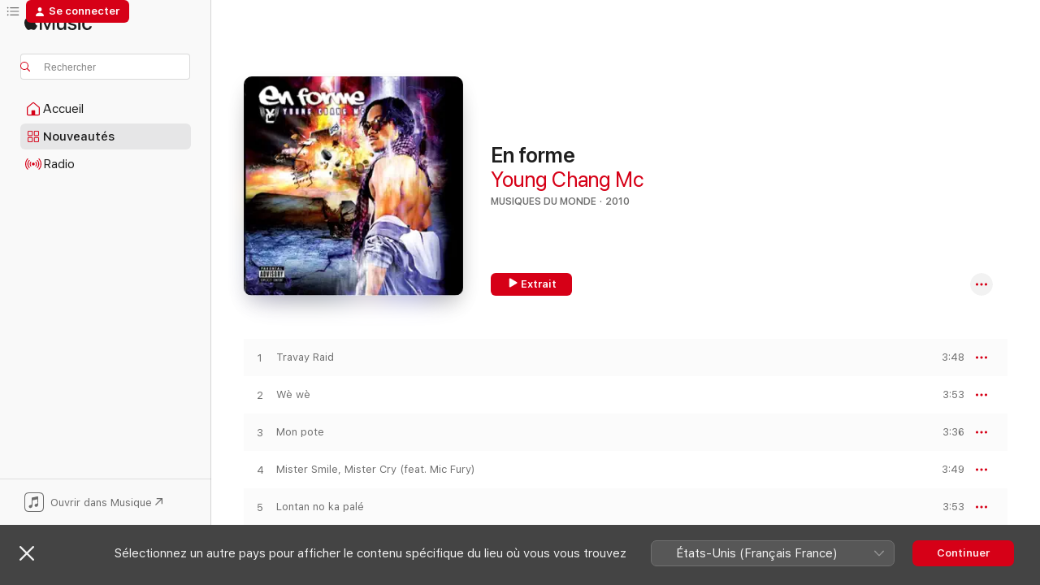

--- FILE ---
content_type: text/html
request_url: https://music.apple.com/fr/album/en-forme/363083984
body_size: 23820
content:
<!DOCTYPE html>
<html dir="ltr" lang="fr-FR">
    <head>
        <!-- prettier-ignore -->
        <meta charset="utf-8">
        <!-- prettier-ignore -->
        <meta http-equiv="X-UA-Compatible" content="IE=edge">
        <!-- prettier-ignore -->
        <meta
            name="viewport"
            content="width=device-width,initial-scale=1,interactive-widget=resizes-content"
        >
        <!-- prettier-ignore -->
        <meta name="applicable-device" content="pc,mobile">
        <!-- prettier-ignore -->
        <meta name="referrer" content="strict-origin">
        <!-- prettier-ignore -->
        <link
            rel="apple-touch-icon"
            sizes="180x180"
            href="/assets/favicon/favicon-180.png"
        >
        <!-- prettier-ignore -->
        <link
            rel="icon"
            type="image/png"
            sizes="32x32"
            href="/assets/favicon/favicon-32.png"
        >
        <!-- prettier-ignore -->
        <link
            rel="icon"
            type="image/png"
            sizes="16x16"
            href="/assets/favicon/favicon-16.png"
        >
        <!-- prettier-ignore -->
        <link
            rel="mask-icon"
            href="/assets/favicon/favicon.svg"
            color="#fa233b"
        >
        <!-- prettier-ignore -->
        <link rel="manifest" href="/manifest.json">

        <title>‎En forme – Album par Young Chang Mc – Apple Music</title><!-- HEAD_svelte-1cypuwr_START --><link rel="preconnect" href="//www.apple.com/wss/fonts" crossorigin="anonymous"><link rel="stylesheet" href="//www.apple.com/wss/fonts?families=SF+Pro,v4%7CSF+Pro+Icons,v1&amp;display=swap" type="text/css" referrerpolicy="strict-origin-when-cross-origin"><!-- HEAD_svelte-1cypuwr_END --><!-- HEAD_svelte-eg3hvx_START -->    <meta name="description" content="Écoutez l’album En forme par Young Chang Mc sur Apple Music. 2010. 13 morceaux. Durée : 47 minutes."> <meta name="keywords" content="écouter, En forme, Young Chang Mc, musique, singles, morceaux, Musiques du monde, musique en streaming, apple music"> <link rel="canonical" href="https://music.apple.com/fr/album/en-forme/363083984">   <link rel="alternate" type="application/json+oembed" href="https://music.apple.com/api/oembed?url=https%3A%2F%2Fmusic.apple.com%2Ffr%2Falbum%2Fen-forme%2F363083984" title="En forme par Young Chang Mc sur Apple Music">  <meta name="al:ios:app_store_id" content="1108187390"> <meta name="al:ios:app_name" content="Apple Music"> <meta name="apple:content_id" content="363083984"> <meta name="apple:title" content="En forme"> <meta name="apple:description" content="Écoutez l’album En forme par Young Chang Mc sur Apple Music. 2010. 13 morceaux. Durée : 47 minutes.">   <meta property="og:title" content="En forme par Young Chang Mc sur Apple Music"> <meta property="og:description" content="Album · 2010 · 13 morceaux"> <meta property="og:site_name" content="Apple Music – Lecteur web"> <meta property="og:url" content="https://music.apple.com/fr/album/en-forme/363083984"> <meta property="og:image" content="https://is1-ssl.mzstatic.com/image/thumb/Music/08/d9/30/mzi.vhumebnt.jpg/1200x630bf-60.jpg"> <meta property="og:image:secure_url" content="https://is1-ssl.mzstatic.com/image/thumb/Music/08/d9/30/mzi.vhumebnt.jpg/1200x630bf-60.jpg"> <meta property="og:image:alt" content="En forme par Young Chang Mc sur Apple Music"> <meta property="og:image:width" content="1200"> <meta property="og:image:height" content="630"> <meta property="og:image:type" content="image/jpg"> <meta property="og:type" content="music.album"> <meta property="og:locale" content="fr_FR">  <meta property="music:song_count" content="13"> <meta property="music:song" content="https://music.apple.com/fr/song/travay-raid/363084013"> <meta property="music:song:preview_url:secure_url" content="https://music.apple.com/fr/song/travay-raid/363084013"> <meta property="music:song:disc" content="1"> <meta property="music:song:duration" content="PT3M48S"> <meta property="music:song:track" content="1">  <meta property="music:song" content="https://music.apple.com/fr/song/w%C3%A8-w%C3%A8/363084017"> <meta property="music:song:preview_url:secure_url" content="https://music.apple.com/fr/song/w%C3%A8-w%C3%A8/363084017"> <meta property="music:song:disc" content="1"> <meta property="music:song:duration" content="PT3M53S"> <meta property="music:song:track" content="2">  <meta property="music:song" content="https://music.apple.com/fr/song/mon-pote/363084018"> <meta property="music:song:preview_url:secure_url" content="https://music.apple.com/fr/song/mon-pote/363084018"> <meta property="music:song:disc" content="1"> <meta property="music:song:duration" content="PT3M36S"> <meta property="music:song:track" content="3">  <meta property="music:song" content="https://music.apple.com/fr/song/mister-smile-mister-cry-feat-mic-fury/363084022"> <meta property="music:song:preview_url:secure_url" content="https://music.apple.com/fr/song/mister-smile-mister-cry-feat-mic-fury/363084022"> <meta property="music:song:disc" content="1"> <meta property="music:song:duration" content="PT3M49S"> <meta property="music:song:track" content="4">  <meta property="music:song" content="https://music.apple.com/fr/song/lontan-no-ka-pal%C3%A9/363084026"> <meta property="music:song:preview_url:secure_url" content="https://music.apple.com/fr/song/lontan-no-ka-pal%C3%A9/363084026"> <meta property="music:song:disc" content="1"> <meta property="music:song:duration" content="PT3M53S"> <meta property="music:song:track" content="5">  <meta property="music:song" content="https://music.apple.com/fr/song/bullit/363084027"> <meta property="music:song:preview_url:secure_url" content="https://music.apple.com/fr/song/bullit/363084027"> <meta property="music:song:disc" content="1"> <meta property="music:song:duration" content="PT2M59S"> <meta property="music:song:track" content="6">  <meta property="music:song" content="https://music.apple.com/fr/song/toujou-ni-yonn/363084028"> <meta property="music:song:preview_url:secure_url" content="https://music.apple.com/fr/song/toujou-ni-yonn/363084028"> <meta property="music:song:disc" content="1"> <meta property="music:song:duration" content="PT3M18S"> <meta property="music:song:track" content="7">  <meta property="music:song" content="https://music.apple.com/fr/song/ki-bitin/363084033"> <meta property="music:song:preview_url:secure_url" content="https://music.apple.com/fr/song/ki-bitin/363084033"> <meta property="music:song:disc" content="1"> <meta property="music:song:duration" content="PT3M46S"> <meta property="music:song:track" content="8">  <meta property="music:song" content="https://music.apple.com/fr/song/en-forme/363084035"> <meta property="music:song:preview_url:secure_url" content="https://music.apple.com/fr/song/en-forme/363084035"> <meta property="music:song:disc" content="1"> <meta property="music:song:duration" content="PT3M27S"> <meta property="music:song:track" content="9">  <meta property="music:song" content="https://music.apple.com/fr/song/on-dot/363084041"> <meta property="music:song:preview_url:secure_url" content="https://music.apple.com/fr/song/on-dot/363084041"> <meta property="music:song:disc" content="1"> <meta property="music:song:duration" content="PT3M49S"> <meta property="music:song:track" content="10">  <meta property="music:song" content="https://music.apple.com/fr/song/street-love-feat-r%C3%A9y%C3%A8l-ay/363084047"> <meta property="music:song:preview_url:secure_url" content="https://music.apple.com/fr/song/street-love-feat-r%C3%A9y%C3%A8l-ay/363084047"> <meta property="music:song:disc" content="1"> <meta property="music:song:duration" content="PT4M41S"> <meta property="music:song:track" content="11">  <meta property="music:song" content="https://music.apple.com/fr/song/ki-moun-ou-y%C3%A9/363084055"> <meta property="music:song:preview_url:secure_url" content="https://music.apple.com/fr/song/ki-moun-ou-y%C3%A9/363084055"> <meta property="music:song:disc" content="1"> <meta property="music:song:duration" content="PT2M56S"> <meta property="music:song:track" content="12">  <meta property="music:song" content="https://music.apple.com/fr/song/on-main-ka-lav%C3%A9-l%C3%B4t/363084058"> <meta property="music:song:preview_url:secure_url" content="https://music.apple.com/fr/song/on-main-ka-lav%C3%A9-l%C3%B4t/363084058"> <meta property="music:song:disc" content="1"> <meta property="music:song:duration" content="PT3M13S"> <meta property="music:song:track" content="13">   <meta property="music:musician" content="https://music.apple.com/fr/artist/young-chang-mc/317265262"> <meta property="music:release_date" content="2010-03-30T00:00:00.000Z">   <meta name="twitter:title" content="En forme par Young Chang Mc sur Apple Music"> <meta name="twitter:description" content="Album · 2010 · 13 morceaux"> <meta name="twitter:site" content="@AppleMusic"> <meta name="twitter:image" content="https://is1-ssl.mzstatic.com/image/thumb/Music/08/d9/30/mzi.vhumebnt.jpg/600x600bf-60.jpg"> <meta name="twitter:image:alt" content="En forme par Young Chang Mc sur Apple Music"> <meta name="twitter:card" content="summary">       <!-- HTML_TAG_START -->
                <script id=schema:music-album type="application/ld+json">
                    {"@context":"http://schema.org","@type":"MusicAlbum","name":"En forme","description":"Écoutez l’album En forme par Young Chang Mc sur Apple Music. 2010. 13 morceaux. Durée : 47 minutes.","citation":[{"@type":"MusicAlbum","image":"https://is1-ssl.mzstatic.com/image/thumb/Music124/v4/28/06/7b/28067bce-6d8e-b875-685c-d35947f3b607/cover.jpg/1200x630bb.jpg","url":"https://music.apple.com/fr/album/sky-is-the-limit/766593119","name":"Sky Is the Limit"},{"@type":"MusicAlbum","image":"https://is1-ssl.mzstatic.com/image/thumb/Music124/v4/e6/a3/7a/e6a37ac4-3d39-763e-e55e-a2a3eee36d5e/cover.jpg/1200x630bb.jpg","url":"https://music.apple.com/fr/album/klass-soley/1461141136","name":"Klass Soley"},{"@type":"MusicAlbum","image":"https://is1-ssl.mzstatic.com/image/thumb/Music/32/5c/98/mzi.uedrvayc.jpg/1200x630bb.jpg","url":"https://music.apple.com/fr/album/pa-kouwi/473144645","name":"Pa kouwi"},{"@type":"MusicAlbum","image":"https://is1-ssl.mzstatic.com/image/thumb/Music124/v4/6e/be/43/6ebe431d-4342-5f15-6b60-1e6c5268589e/mzi.lumnejzd.jpg/1200x630bb.jpg","url":"https://music.apple.com/fr/album/face-%C3%A0-la-r%C3%A9alit%C3%A9/287937567","name":"Face À la Réalité"},{"@type":"MusicAlbum","image":"https://is1-ssl.mzstatic.com/image/thumb/Music114/v4/bf/1f/7f/bf1f7f5e-07c7-de51-b55e-1daa0ee7968e/859731839577_cover.jpg/1200x630bb.jpg","url":"https://music.apple.com/fr/album/rl3/1459446388","name":"RL3"},{"@type":"MusicAlbum","image":"https://is1-ssl.mzstatic.com/image/thumb/Music114/v4/22/f5/3f/22f53fbc-1261-fe88-d9de-c0acafb4af9a/cover.jpg/1200x630bb.jpg","url":"https://music.apple.com/fr/album/a-k%C3%A8-wouv%C3%A8/605700295","name":"A kè wouvè"},{"@type":"MusicAlbum","image":"https://is1-ssl.mzstatic.com/image/thumb/Music128/v4/44/3f/b3/443fb378-08dc-0398-2f3a-a1215c769fae/cover.jpg/1200x630bb.jpg","url":"https://music.apple.com/fr/album/big-rail/1363076423","name":"Big Rail"},{"@type":"MusicAlbum","image":"https://is1-ssl.mzstatic.com/image/thumb/Music3/v4/9a/d9/f9/9ad9f928-729b-dad4-8b28-d616574f1a34/cover.jpg/1200x630bb.jpg","url":"https://music.apple.com/fr/album/drug-dealer-vol-2-the-mixtape/942459039","name":"Drug Dealer, Vol. 2 (The Mixtape)"},{"@type":"MusicAlbum","image":"https://is1-ssl.mzstatic.com/image/thumb/Music113/v4/a4/b5/d0/a4b5d0c8-81a4-db7d-b569-1b15f1ce86b0/cover.jpg/1200x630bb.jpg","url":"https://music.apple.com/fr/album/ls-squad/1487468937","name":"Ls squad"},{"@type":"MusicAlbum","image":"https://is1-ssl.mzstatic.com/image/thumb/Music113/v4/58/66/07/58660784-e45c-66ca-109d-1e161e2a8c8f/cover.jpg/1200x630bb.jpg","url":"https://music.apple.com/fr/album/top-boy/1666354667","name":"TOP BOY"}],"tracks":[{"@type":"MusicRecording","name":"Travay Raid","duration":"PT3M48S","url":"https://music.apple.com/fr/song/travay-raid/363084013","offers":{"@type":"Offer","category":"free","price":0},"audio":{"@type":"AudioObject","potentialAction":{"@type":"ListenAction","expectsAcceptanceOf":{"@type":"Offer","category":"free"},"target":{"@type":"EntryPoint","actionPlatform":"https://music.apple.com/fr/song/travay-raid/363084013"}},"name":"Travay Raid","contentUrl":"https://audio-ssl.itunes.apple.com/itunes-assets/AudioPreview115/v4/a0/b2/82/a0b28243-ea9a-0f25-19be-2f229aec1d24/mzaf_9853091934303878037.plus.aac.ep.m4a","duration":"PT3M48S","uploadDate":"2010-03-30","thumbnailUrl":"https://is1-ssl.mzstatic.com/image/thumb/Music/08/d9/30/mzi.vhumebnt.jpg/1200x630bb.jpg"}},{"@type":"MusicRecording","name":"Wè wè","duration":"PT3M53S","url":"https://music.apple.com/fr/song/w%C3%A8-w%C3%A8/363084017","offers":{"@type":"Offer","category":"free","price":0},"audio":{"@type":"AudioObject","potentialAction":{"@type":"ListenAction","expectsAcceptanceOf":{"@type":"Offer","category":"free"},"target":{"@type":"EntryPoint","actionPlatform":"https://music.apple.com/fr/song/w%C3%A8-w%C3%A8/363084017"}},"name":"Wè wè","contentUrl":"https://audio-ssl.itunes.apple.com/itunes-assets/AudioPreview125/v4/23/a9/25/23a92542-f1ed-1086-3114-54a5f287c8d9/mzaf_1592339731637007597.plus.aac.ep.m4a","duration":"PT3M53S","uploadDate":"2009-05-22","thumbnailUrl":"https://is1-ssl.mzstatic.com/image/thumb/Music/08/d9/30/mzi.vhumebnt.jpg/1200x630bb.jpg"}},{"@type":"MusicRecording","name":"Mon pote","duration":"PT3M36S","url":"https://music.apple.com/fr/song/mon-pote/363084018","offers":{"@type":"Offer","category":"free","price":0},"audio":{"@type":"AudioObject","potentialAction":{"@type":"ListenAction","expectsAcceptanceOf":{"@type":"Offer","category":"free"},"target":{"@type":"EntryPoint","actionPlatform":"https://music.apple.com/fr/song/mon-pote/363084018"}},"name":"Mon pote","contentUrl":"https://audio-ssl.itunes.apple.com/itunes-assets/AudioPreview125/v4/8d/00/6e/8d006ec3-8dce-17a5-d4f0-b8c145d79d4c/mzaf_7333036829063689873.plus.aac.ep.m4a","duration":"PT3M36S","uploadDate":"2010-03-30","thumbnailUrl":"https://is1-ssl.mzstatic.com/image/thumb/Music/08/d9/30/mzi.vhumebnt.jpg/1200x630bb.jpg"}},{"@type":"MusicRecording","name":"Mister Smile, Mister Cry (feat. Mic Fury)","duration":"PT3M49S","url":"https://music.apple.com/fr/song/mister-smile-mister-cry-feat-mic-fury/363084022","offers":{"@type":"Offer","category":"free","price":0},"audio":{"@type":"AudioObject","potentialAction":{"@type":"ListenAction","expectsAcceptanceOf":{"@type":"Offer","category":"free"},"target":{"@type":"EntryPoint","actionPlatform":"https://music.apple.com/fr/song/mister-smile-mister-cry-feat-mic-fury/363084022"}},"name":"Mister Smile, Mister Cry (feat. Mic Fury)","contentUrl":"https://audio-ssl.itunes.apple.com/itunes-assets/AudioPreview115/v4/e1/ba/1a/e1ba1ac4-770a-bee4-4250-6b36839a1a5e/mzaf_10498589006311167870.plus.aac.ep.m4a","duration":"PT3M49S","uploadDate":"2010-03-30","thumbnailUrl":"https://is1-ssl.mzstatic.com/image/thumb/Music/08/d9/30/mzi.vhumebnt.jpg/1200x630bb.jpg"}},{"@type":"MusicRecording","name":"Lontan no ka palé","duration":"PT3M53S","url":"https://music.apple.com/fr/song/lontan-no-ka-pal%C3%A9/363084026","offers":{"@type":"Offer","category":"free","price":0},"audio":{"@type":"AudioObject","potentialAction":{"@type":"ListenAction","expectsAcceptanceOf":{"@type":"Offer","category":"free"},"target":{"@type":"EntryPoint","actionPlatform":"https://music.apple.com/fr/song/lontan-no-ka-pal%C3%A9/363084026"}},"name":"Lontan no ka palé","contentUrl":"https://audio-ssl.itunes.apple.com/itunes-assets/AudioPreview125/v4/a1/66/98/a16698bd-63d2-8a11-b1bd-6a356dc808c0/mzaf_10231996317255480841.plus.aac.ep.m4a","duration":"PT3M53S","uploadDate":"2010-03-30","thumbnailUrl":"https://is1-ssl.mzstatic.com/image/thumb/Music/08/d9/30/mzi.vhumebnt.jpg/1200x630bb.jpg"}},{"@type":"MusicRecording","name":"Bullit","duration":"PT2M59S","url":"https://music.apple.com/fr/song/bullit/363084027","offers":{"@type":"Offer","category":"free","price":0},"audio":{"@type":"AudioObject","potentialAction":{"@type":"ListenAction","expectsAcceptanceOf":{"@type":"Offer","category":"free"},"target":{"@type":"EntryPoint","actionPlatform":"https://music.apple.com/fr/song/bullit/363084027"}},"name":"Bullit","contentUrl":"https://audio-ssl.itunes.apple.com/itunes-assets/AudioPreview115/v4/cd/c2/27/cdc227a9-abb6-4cb6-ad0a-b4e9e2980560/mzaf_571764676280702113.plus.aac.ep.m4a","duration":"PT2M59S","uploadDate":"2010-03-30","thumbnailUrl":"https://is1-ssl.mzstatic.com/image/thumb/Music/08/d9/30/mzi.vhumebnt.jpg/1200x630bb.jpg"}},{"@type":"MusicRecording","name":"Toujou ni yonn","duration":"PT3M18S","url":"https://music.apple.com/fr/song/toujou-ni-yonn/363084028","offers":{"@type":"Offer","category":"free","price":0},"audio":{"@type":"AudioObject","potentialAction":{"@type":"ListenAction","expectsAcceptanceOf":{"@type":"Offer","category":"free"},"target":{"@type":"EntryPoint","actionPlatform":"https://music.apple.com/fr/song/toujou-ni-yonn/363084028"}},"name":"Toujou ni yonn","contentUrl":"https://audio-ssl.itunes.apple.com/itunes-assets/AudioPreview125/v4/83/b6/d6/83b6d6e5-d4f6-fa97-5e79-7d160593eecc/mzaf_18349968525247301341.plus.aac.ep.m4a","duration":"PT3M18S","uploadDate":"2010-03-30","thumbnailUrl":"https://is1-ssl.mzstatic.com/image/thumb/Music/08/d9/30/mzi.vhumebnt.jpg/1200x630bb.jpg"}},{"@type":"MusicRecording","name":"Ki bitin","duration":"PT3M46S","url":"https://music.apple.com/fr/song/ki-bitin/363084033","offers":{"@type":"Offer","category":"free","price":0},"audio":{"@type":"AudioObject","potentialAction":{"@type":"ListenAction","expectsAcceptanceOf":{"@type":"Offer","category":"free"},"target":{"@type":"EntryPoint","actionPlatform":"https://music.apple.com/fr/song/ki-bitin/363084033"}},"name":"Ki bitin","contentUrl":"https://audio-ssl.itunes.apple.com/itunes-assets/AudioPreview125/v4/17/1e/38/171e3824-0f12-ba0f-e44e-fe34aec09958/mzaf_14749206930012028770.plus.aac.ep.m4a","duration":"PT3M46S","uploadDate":"2010-03-30","thumbnailUrl":"https://is1-ssl.mzstatic.com/image/thumb/Music/08/d9/30/mzi.vhumebnt.jpg/1200x630bb.jpg"}},{"@type":"MusicRecording","name":"En forme","duration":"PT3M27S","url":"https://music.apple.com/fr/song/en-forme/363084035","offers":{"@type":"Offer","category":"free","price":0},"audio":{"@type":"AudioObject","potentialAction":{"@type":"ListenAction","expectsAcceptanceOf":{"@type":"Offer","category":"free"},"target":{"@type":"EntryPoint","actionPlatform":"https://music.apple.com/fr/song/en-forme/363084035"}},"name":"En forme","contentUrl":"https://audio-ssl.itunes.apple.com/itunes-assets/AudioPreview115/v4/e5/f6/b2/e5f6b27d-d384-9370-d617-e55021a23daa/mzaf_581598002494214324.plus.aac.ep.m4a","duration":"PT3M27S","uploadDate":"2010-03-30","thumbnailUrl":"https://is1-ssl.mzstatic.com/image/thumb/Music/08/d9/30/mzi.vhumebnt.jpg/1200x630bb.jpg"}},{"@type":"MusicRecording","name":"On dot","duration":"PT3M49S","url":"https://music.apple.com/fr/song/on-dot/363084041","offers":{"@type":"Offer","category":"free","price":0},"audio":{"@type":"AudioObject","potentialAction":{"@type":"ListenAction","expectsAcceptanceOf":{"@type":"Offer","category":"free"},"target":{"@type":"EntryPoint","actionPlatform":"https://music.apple.com/fr/song/on-dot/363084041"}},"name":"On dot","contentUrl":"https://audio-ssl.itunes.apple.com/itunes-assets/AudioPreview125/v4/6f/61/ab/6f61abef-02db-65a8-60a1-5d1a8c69a551/mzaf_8633662597953928200.plus.aac.ep.m4a","duration":"PT3M49S","uploadDate":"2010-03-30","thumbnailUrl":"https://is1-ssl.mzstatic.com/image/thumb/Music/08/d9/30/mzi.vhumebnt.jpg/1200x630bb.jpg"}},{"@type":"MusicRecording","name":"Street Love (feat. Réyèl Ay)","duration":"PT4M41S","url":"https://music.apple.com/fr/song/street-love-feat-r%C3%A9y%C3%A8l-ay/363084047","offers":{"@type":"Offer","category":"free","price":0},"audio":{"@type":"AudioObject","potentialAction":{"@type":"ListenAction","expectsAcceptanceOf":{"@type":"Offer","category":"free"},"target":{"@type":"EntryPoint","actionPlatform":"https://music.apple.com/fr/song/street-love-feat-r%C3%A9y%C3%A8l-ay/363084047"}},"name":"Street Love (feat. Réyèl Ay)","contentUrl":"https://audio-ssl.itunes.apple.com/itunes-assets/AudioPreview115/v4/0c/7e/1e/0c7e1e1a-fefd-8719-5fc6-55dc29213f0b/mzaf_17739097035136383968.plus.aac.ep.m4a","duration":"PT4M41S","uploadDate":"2010-03-30","thumbnailUrl":"https://is1-ssl.mzstatic.com/image/thumb/Music/08/d9/30/mzi.vhumebnt.jpg/1200x630bb.jpg"}},{"@type":"MusicRecording","name":"Ki moun ou yé","duration":"PT2M56S","url":"https://music.apple.com/fr/song/ki-moun-ou-y%C3%A9/363084055","offers":{"@type":"Offer","category":"free","price":0},"audio":{"@type":"AudioObject","potentialAction":{"@type":"ListenAction","expectsAcceptanceOf":{"@type":"Offer","category":"free"},"target":{"@type":"EntryPoint","actionPlatform":"https://music.apple.com/fr/song/ki-moun-ou-y%C3%A9/363084055"}},"name":"Ki moun ou yé","contentUrl":"https://audio-ssl.itunes.apple.com/itunes-assets/AudioPreview125/v4/1a/a1/09/1aa10959-006e-b6c7-8eda-7a0565ed7de8/mzaf_16019889263572522956.plus.aac.ep.m4a","duration":"PT2M56S","uploadDate":"2009-08-25","thumbnailUrl":"https://is1-ssl.mzstatic.com/image/thumb/Music/08/d9/30/mzi.vhumebnt.jpg/1200x630bb.jpg"}},{"@type":"MusicRecording","name":"On main ka lavé l'ôt","duration":"PT3M13S","url":"https://music.apple.com/fr/song/on-main-ka-lav%C3%A9-l%C3%B4t/363084058","offers":{"@type":"Offer","category":"free","price":0},"audio":{"@type":"AudioObject","potentialAction":{"@type":"ListenAction","expectsAcceptanceOf":{"@type":"Offer","category":"free"},"target":{"@type":"EntryPoint","actionPlatform":"https://music.apple.com/fr/song/on-main-ka-lav%C3%A9-l%C3%B4t/363084058"}},"name":"On main ka lavé l'ôt","contentUrl":"https://audio-ssl.itunes.apple.com/itunes-assets/AudioPreview115/v4/a0/8b/f4/a08bf4c5-1c5b-3a61-fbcc-344fb74bbfed/mzaf_1344478575838497637.plus.aac.ep.m4a","duration":"PT3M13S","uploadDate":"2010-03-30","thumbnailUrl":"https://is1-ssl.mzstatic.com/image/thumb/Music/08/d9/30/mzi.vhumebnt.jpg/1200x630bb.jpg"}}],"workExample":[{"@type":"MusicAlbum","image":"https://is1-ssl.mzstatic.com/image/thumb/Music124/v4/13/bf/47/13bf4740-e4ad-4097-6271-47fba0d8a501/cover.jpg/1200x630bb.jpg","url":"https://music.apple.com/fr/album/faim-de-promenade/1558905189","name":"Faim de promenade"},{"@type":"MusicAlbum","image":"https://is1-ssl.mzstatic.com/image/thumb/Music126/v4/33/3d/1b/333d1b4c-fa42-5a5b-a9f6-594aac3c2354/cover.jpg/1200x630bb.jpg","url":"https://music.apple.com/fr/album/pvdv-single/1606378236","name":"PVDV - Single"},{"@type":"MusicAlbum","image":"https://is1-ssl.mzstatic.com/image/thumb/Music123/v4/0f/33/d5/0f33d5ac-1213-b17c-0f2d-7bb9fa5e802f/cover.jpg/1200x630bb.jpg","url":"https://music.apple.com/fr/album/6-%C3%A9t%C3%A9s-7-hivers-single/1495064377","name":"6 étés 7 hivers - Single"},{"@type":"MusicAlbum","image":"https://is1-ssl.mzstatic.com/image/thumb/Music123/v4/f9/fb/cc/f9fbccbd-677f-36ca-fd5d-a3cc7cc6cd2d/cover.jpg/1200x630bb.jpg","url":"https://music.apple.com/fr/album/komunom-single/1468535423","name":"Komunom - Single"},{"@type":"MusicAlbum","image":"https://is1-ssl.mzstatic.com/image/thumb/Music126/v4/3e/01/53/3e01536e-ed1b-5b15-cf56-e0e2f2ea7e62/cover.jpg/1200x630bb.jpg","url":"https://music.apple.com/fr/album/rantr%C3%A9-%C3%B4-berkail-single/1694389721","name":"Rantré ô berkail - Single"},{"@type":"MusicAlbum","image":"https://is1-ssl.mzstatic.com/image/thumb/Music211/v4/48/74/10/487410b4-497b-cc79-58d3-19a34555d1ab/8721056849505.png/1200x630bb.jpg","url":"https://music.apple.com/fr/album/sansasyon-single/1738010920","name":"Sansasyon - Single"},{"@type":"MusicAlbum","image":"https://is1-ssl.mzstatic.com/image/thumb/Music116/v4/fe/c7/58/fec758d3-7195-7859-aa3b-6cfc06052865/cover.jpg/1200x630bb.jpg","url":"https://music.apple.com/fr/album/bat-single/1689010336","name":"BAT' - Single"},{"@type":"MusicAlbum","image":"https://is1-ssl.mzstatic.com/image/thumb/Music125/v4/d3/65/24/d36524db-c3bc-e4a3-3fa0-1c2cb3c5d51e/cover.jpg/1200x630bb.jpg","url":"https://music.apple.com/fr/album/paka-oubli%C3%A9-single/1400217452","name":"Paka oublié - Single"},{"@type":"MusicAlbum","image":"https://is1-ssl.mzstatic.com/image/thumb/Music211/v4/61/22/f5/6122f5b1-b6f8-63b3-569f-199982946225/859706092662_cover.jpg/1200x630bb.jpg","url":"https://music.apple.com/fr/album/madame-feat-young-chang-mc-single/1813731438","name":"Madame (feat. Young Chang Mc) - Single"},{"@type":"MusicAlbum","image":"https://is1-ssl.mzstatic.com/image/thumb/Music124/v4/7e/b0/e3/7eb0e348-d977-ff45-c510-d1876b1d8035/mzi.abucytvq.jpg/1200x630bb.jpg","url":"https://music.apple.com/fr/album/chokola-vany-single/446191481","name":"Chokola Vany - Single"},{"@type":"MusicAlbum","image":"https://is1-ssl.mzstatic.com/image/thumb/Music221/v4/78/72/9a/78729adf-9e05-6938-9c4c-4e35d26dfc66/199806257944.jpg/1200x630bb.jpg","url":"https://music.apple.com/fr/album/mi/1850419142","name":"Mi"},{"@type":"MusicAlbum","image":"https://is1-ssl.mzstatic.com/image/thumb/Music116/v4/a6/e1/16/a6e1166f-500e-220d-9e01-fb46afc3bd8b/cover.jpg/1200x630bb.jpg","url":"https://music.apple.com/fr/album/ogzus-single/1708028371","name":"Og'zus - Single"},{"@type":"MusicAlbum","image":"https://is1-ssl.mzstatic.com/image/thumb/Music211/v4/2e/43/ed/2e43ede0-3a6c-0052-55a4-b0dc62018428/198588028360.jpg/1200x630bb.jpg","url":"https://music.apple.com/fr/album/fanatik-single/1745161502","name":"Fanatik - Single"},{"@type":"MusicAlbum","image":"https://is1-ssl.mzstatic.com/image/thumb/Music221/v4/1c/6e/68/1c6e68e9-4c72-8175-4098-65273c7cf930/199350506321.jpg/1200x630bb.jpg","url":"https://music.apple.com/fr/album/jtm-single/1810403029","name":"JTM - Single"},{"@type":"MusicAlbum","image":"https://is1-ssl.mzstatic.com/image/thumb/Music122/v4/c8/96/3e/c8963e5c-5c3d-b585-fee0-39f040f9a2d3/cover.jpg/1200x630bb.jpg","url":"https://music.apple.com/fr/album/p%C3%A9tard-single/1629020212","name":"Pétard - Single"},{"@type":"MusicRecording","name":"Travay Raid","duration":"PT3M48S","url":"https://music.apple.com/fr/song/travay-raid/363084013","offers":{"@type":"Offer","category":"free","price":0},"audio":{"@type":"AudioObject","potentialAction":{"@type":"ListenAction","expectsAcceptanceOf":{"@type":"Offer","category":"free"},"target":{"@type":"EntryPoint","actionPlatform":"https://music.apple.com/fr/song/travay-raid/363084013"}},"name":"Travay Raid","contentUrl":"https://audio-ssl.itunes.apple.com/itunes-assets/AudioPreview115/v4/a0/b2/82/a0b28243-ea9a-0f25-19be-2f229aec1d24/mzaf_9853091934303878037.plus.aac.ep.m4a","duration":"PT3M48S","uploadDate":"2010-03-30","thumbnailUrl":"https://is1-ssl.mzstatic.com/image/thumb/Music/08/d9/30/mzi.vhumebnt.jpg/1200x630bb.jpg"}},{"@type":"MusicRecording","name":"Wè wè","duration":"PT3M53S","url":"https://music.apple.com/fr/song/w%C3%A8-w%C3%A8/363084017","offers":{"@type":"Offer","category":"free","price":0},"audio":{"@type":"AudioObject","potentialAction":{"@type":"ListenAction","expectsAcceptanceOf":{"@type":"Offer","category":"free"},"target":{"@type":"EntryPoint","actionPlatform":"https://music.apple.com/fr/song/w%C3%A8-w%C3%A8/363084017"}},"name":"Wè wè","contentUrl":"https://audio-ssl.itunes.apple.com/itunes-assets/AudioPreview125/v4/23/a9/25/23a92542-f1ed-1086-3114-54a5f287c8d9/mzaf_1592339731637007597.plus.aac.ep.m4a","duration":"PT3M53S","uploadDate":"2009-05-22","thumbnailUrl":"https://is1-ssl.mzstatic.com/image/thumb/Music/08/d9/30/mzi.vhumebnt.jpg/1200x630bb.jpg"}},{"@type":"MusicRecording","name":"Mon pote","duration":"PT3M36S","url":"https://music.apple.com/fr/song/mon-pote/363084018","offers":{"@type":"Offer","category":"free","price":0},"audio":{"@type":"AudioObject","potentialAction":{"@type":"ListenAction","expectsAcceptanceOf":{"@type":"Offer","category":"free"},"target":{"@type":"EntryPoint","actionPlatform":"https://music.apple.com/fr/song/mon-pote/363084018"}},"name":"Mon pote","contentUrl":"https://audio-ssl.itunes.apple.com/itunes-assets/AudioPreview125/v4/8d/00/6e/8d006ec3-8dce-17a5-d4f0-b8c145d79d4c/mzaf_7333036829063689873.plus.aac.ep.m4a","duration":"PT3M36S","uploadDate":"2010-03-30","thumbnailUrl":"https://is1-ssl.mzstatic.com/image/thumb/Music/08/d9/30/mzi.vhumebnt.jpg/1200x630bb.jpg"}},{"@type":"MusicRecording","name":"Mister Smile, Mister Cry (feat. Mic Fury)","duration":"PT3M49S","url":"https://music.apple.com/fr/song/mister-smile-mister-cry-feat-mic-fury/363084022","offers":{"@type":"Offer","category":"free","price":0},"audio":{"@type":"AudioObject","potentialAction":{"@type":"ListenAction","expectsAcceptanceOf":{"@type":"Offer","category":"free"},"target":{"@type":"EntryPoint","actionPlatform":"https://music.apple.com/fr/song/mister-smile-mister-cry-feat-mic-fury/363084022"}},"name":"Mister Smile, Mister Cry (feat. Mic Fury)","contentUrl":"https://audio-ssl.itunes.apple.com/itunes-assets/AudioPreview115/v4/e1/ba/1a/e1ba1ac4-770a-bee4-4250-6b36839a1a5e/mzaf_10498589006311167870.plus.aac.ep.m4a","duration":"PT3M49S","uploadDate":"2010-03-30","thumbnailUrl":"https://is1-ssl.mzstatic.com/image/thumb/Music/08/d9/30/mzi.vhumebnt.jpg/1200x630bb.jpg"}},{"@type":"MusicRecording","name":"Lontan no ka palé","duration":"PT3M53S","url":"https://music.apple.com/fr/song/lontan-no-ka-pal%C3%A9/363084026","offers":{"@type":"Offer","category":"free","price":0},"audio":{"@type":"AudioObject","potentialAction":{"@type":"ListenAction","expectsAcceptanceOf":{"@type":"Offer","category":"free"},"target":{"@type":"EntryPoint","actionPlatform":"https://music.apple.com/fr/song/lontan-no-ka-pal%C3%A9/363084026"}},"name":"Lontan no ka palé","contentUrl":"https://audio-ssl.itunes.apple.com/itunes-assets/AudioPreview125/v4/a1/66/98/a16698bd-63d2-8a11-b1bd-6a356dc808c0/mzaf_10231996317255480841.plus.aac.ep.m4a","duration":"PT3M53S","uploadDate":"2010-03-30","thumbnailUrl":"https://is1-ssl.mzstatic.com/image/thumb/Music/08/d9/30/mzi.vhumebnt.jpg/1200x630bb.jpg"}},{"@type":"MusicRecording","name":"Bullit","duration":"PT2M59S","url":"https://music.apple.com/fr/song/bullit/363084027","offers":{"@type":"Offer","category":"free","price":0},"audio":{"@type":"AudioObject","potentialAction":{"@type":"ListenAction","expectsAcceptanceOf":{"@type":"Offer","category":"free"},"target":{"@type":"EntryPoint","actionPlatform":"https://music.apple.com/fr/song/bullit/363084027"}},"name":"Bullit","contentUrl":"https://audio-ssl.itunes.apple.com/itunes-assets/AudioPreview115/v4/cd/c2/27/cdc227a9-abb6-4cb6-ad0a-b4e9e2980560/mzaf_571764676280702113.plus.aac.ep.m4a","duration":"PT2M59S","uploadDate":"2010-03-30","thumbnailUrl":"https://is1-ssl.mzstatic.com/image/thumb/Music/08/d9/30/mzi.vhumebnt.jpg/1200x630bb.jpg"}},{"@type":"MusicRecording","name":"Toujou ni yonn","duration":"PT3M18S","url":"https://music.apple.com/fr/song/toujou-ni-yonn/363084028","offers":{"@type":"Offer","category":"free","price":0},"audio":{"@type":"AudioObject","potentialAction":{"@type":"ListenAction","expectsAcceptanceOf":{"@type":"Offer","category":"free"},"target":{"@type":"EntryPoint","actionPlatform":"https://music.apple.com/fr/song/toujou-ni-yonn/363084028"}},"name":"Toujou ni yonn","contentUrl":"https://audio-ssl.itunes.apple.com/itunes-assets/AudioPreview125/v4/83/b6/d6/83b6d6e5-d4f6-fa97-5e79-7d160593eecc/mzaf_18349968525247301341.plus.aac.ep.m4a","duration":"PT3M18S","uploadDate":"2010-03-30","thumbnailUrl":"https://is1-ssl.mzstatic.com/image/thumb/Music/08/d9/30/mzi.vhumebnt.jpg/1200x630bb.jpg"}},{"@type":"MusicRecording","name":"Ki bitin","duration":"PT3M46S","url":"https://music.apple.com/fr/song/ki-bitin/363084033","offers":{"@type":"Offer","category":"free","price":0},"audio":{"@type":"AudioObject","potentialAction":{"@type":"ListenAction","expectsAcceptanceOf":{"@type":"Offer","category":"free"},"target":{"@type":"EntryPoint","actionPlatform":"https://music.apple.com/fr/song/ki-bitin/363084033"}},"name":"Ki bitin","contentUrl":"https://audio-ssl.itunes.apple.com/itunes-assets/AudioPreview125/v4/17/1e/38/171e3824-0f12-ba0f-e44e-fe34aec09958/mzaf_14749206930012028770.plus.aac.ep.m4a","duration":"PT3M46S","uploadDate":"2010-03-30","thumbnailUrl":"https://is1-ssl.mzstatic.com/image/thumb/Music/08/d9/30/mzi.vhumebnt.jpg/1200x630bb.jpg"}},{"@type":"MusicRecording","name":"En forme","duration":"PT3M27S","url":"https://music.apple.com/fr/song/en-forme/363084035","offers":{"@type":"Offer","category":"free","price":0},"audio":{"@type":"AudioObject","potentialAction":{"@type":"ListenAction","expectsAcceptanceOf":{"@type":"Offer","category":"free"},"target":{"@type":"EntryPoint","actionPlatform":"https://music.apple.com/fr/song/en-forme/363084035"}},"name":"En forme","contentUrl":"https://audio-ssl.itunes.apple.com/itunes-assets/AudioPreview115/v4/e5/f6/b2/e5f6b27d-d384-9370-d617-e55021a23daa/mzaf_581598002494214324.plus.aac.ep.m4a","duration":"PT3M27S","uploadDate":"2010-03-30","thumbnailUrl":"https://is1-ssl.mzstatic.com/image/thumb/Music/08/d9/30/mzi.vhumebnt.jpg/1200x630bb.jpg"}},{"@type":"MusicRecording","name":"On dot","duration":"PT3M49S","url":"https://music.apple.com/fr/song/on-dot/363084041","offers":{"@type":"Offer","category":"free","price":0},"audio":{"@type":"AudioObject","potentialAction":{"@type":"ListenAction","expectsAcceptanceOf":{"@type":"Offer","category":"free"},"target":{"@type":"EntryPoint","actionPlatform":"https://music.apple.com/fr/song/on-dot/363084041"}},"name":"On dot","contentUrl":"https://audio-ssl.itunes.apple.com/itunes-assets/AudioPreview125/v4/6f/61/ab/6f61abef-02db-65a8-60a1-5d1a8c69a551/mzaf_8633662597953928200.plus.aac.ep.m4a","duration":"PT3M49S","uploadDate":"2010-03-30","thumbnailUrl":"https://is1-ssl.mzstatic.com/image/thumb/Music/08/d9/30/mzi.vhumebnt.jpg/1200x630bb.jpg"}},{"@type":"MusicRecording","name":"Street Love (feat. Réyèl Ay)","duration":"PT4M41S","url":"https://music.apple.com/fr/song/street-love-feat-r%C3%A9y%C3%A8l-ay/363084047","offers":{"@type":"Offer","category":"free","price":0},"audio":{"@type":"AudioObject","potentialAction":{"@type":"ListenAction","expectsAcceptanceOf":{"@type":"Offer","category":"free"},"target":{"@type":"EntryPoint","actionPlatform":"https://music.apple.com/fr/song/street-love-feat-r%C3%A9y%C3%A8l-ay/363084047"}},"name":"Street Love (feat. Réyèl Ay)","contentUrl":"https://audio-ssl.itunes.apple.com/itunes-assets/AudioPreview115/v4/0c/7e/1e/0c7e1e1a-fefd-8719-5fc6-55dc29213f0b/mzaf_17739097035136383968.plus.aac.ep.m4a","duration":"PT4M41S","uploadDate":"2010-03-30","thumbnailUrl":"https://is1-ssl.mzstatic.com/image/thumb/Music/08/d9/30/mzi.vhumebnt.jpg/1200x630bb.jpg"}},{"@type":"MusicRecording","name":"Ki moun ou yé","duration":"PT2M56S","url":"https://music.apple.com/fr/song/ki-moun-ou-y%C3%A9/363084055","offers":{"@type":"Offer","category":"free","price":0},"audio":{"@type":"AudioObject","potentialAction":{"@type":"ListenAction","expectsAcceptanceOf":{"@type":"Offer","category":"free"},"target":{"@type":"EntryPoint","actionPlatform":"https://music.apple.com/fr/song/ki-moun-ou-y%C3%A9/363084055"}},"name":"Ki moun ou yé","contentUrl":"https://audio-ssl.itunes.apple.com/itunes-assets/AudioPreview125/v4/1a/a1/09/1aa10959-006e-b6c7-8eda-7a0565ed7de8/mzaf_16019889263572522956.plus.aac.ep.m4a","duration":"PT2M56S","uploadDate":"2009-08-25","thumbnailUrl":"https://is1-ssl.mzstatic.com/image/thumb/Music/08/d9/30/mzi.vhumebnt.jpg/1200x630bb.jpg"}},{"@type":"MusicRecording","name":"On main ka lavé l'ôt","duration":"PT3M13S","url":"https://music.apple.com/fr/song/on-main-ka-lav%C3%A9-l%C3%B4t/363084058","offers":{"@type":"Offer","category":"free","price":0},"audio":{"@type":"AudioObject","potentialAction":{"@type":"ListenAction","expectsAcceptanceOf":{"@type":"Offer","category":"free"},"target":{"@type":"EntryPoint","actionPlatform":"https://music.apple.com/fr/song/on-main-ka-lav%C3%A9-l%C3%B4t/363084058"}},"name":"On main ka lavé l'ôt","contentUrl":"https://audio-ssl.itunes.apple.com/itunes-assets/AudioPreview115/v4/a0/8b/f4/a08bf4c5-1c5b-3a61-fbcc-344fb74bbfed/mzaf_1344478575838497637.plus.aac.ep.m4a","duration":"PT3M13S","uploadDate":"2010-03-30","thumbnailUrl":"https://is1-ssl.mzstatic.com/image/thumb/Music/08/d9/30/mzi.vhumebnt.jpg/1200x630bb.jpg"}}],"url":"https://music.apple.com/fr/album/en-forme/363083984","image":"https://is1-ssl.mzstatic.com/image/thumb/Music/08/d9/30/mzi.vhumebnt.jpg/1200x630bb.jpg","potentialAction":{"@type":"ListenAction","expectsAcceptanceOf":{"@type":"Offer","category":"free"},"target":{"@type":"EntryPoint","actionPlatform":"https://music.apple.com/fr/album/en-forme/363083984"}},"genre":["Musiques du monde","Musique","Musique latine"],"datePublished":"2010-03-30","byArtist":[{"@type":"MusicGroup","url":"https://music.apple.com/fr/artist/young-chang-mc/317265262","name":"Young Chang Mc"}]}
                </script>
                <!-- HTML_TAG_END -->    <!-- HEAD_svelte-eg3hvx_END -->
      <script type="module" crossorigin src="/assets/index~8a6f659a1b.js"></script>
      <link rel="stylesheet" href="/assets/index~99bed3cf08.css">
      <script type="module">import.meta.url;import("_").catch(()=>1);async function* g(){};window.__vite_is_modern_browser=true;</script>
      <script type="module">!function(){if(window.__vite_is_modern_browser)return;console.warn("vite: loading legacy chunks, syntax error above and the same error below should be ignored");var e=document.getElementById("vite-legacy-polyfill"),n=document.createElement("script");n.src=e.src,n.onload=function(){System.import(document.getElementById('vite-legacy-entry').getAttribute('data-src'))},document.body.appendChild(n)}();</script>
    </head>
    <body>
        <script src="/assets/focus-visible/focus-visible.min.js"></script>
        
        <script
            async
            src="/includes/js-cdn/musickit/v3/amp/musickit.js"
        ></script>
        <script
            type="module"
            async
            src="/includes/js-cdn/musickit/v3/components/musickit-components/musickit-components.esm.js"
        ></script>
        <script
            nomodule
            async
            src="/includes/js-cdn/musickit/v3/components/musickit-components/musickit-components.js"
        ></script>
        <svg style="display: none" xmlns="http://www.w3.org/2000/svg">
            <symbol id="play-circle-fill" viewBox="0 0 60 60">
                <path
                    class="icon-circle-fill__circle"
                    fill="var(--iconCircleFillBG, transparent)"
                    d="M30 60c16.411 0 30-13.617 30-30C60 13.588 46.382 0 29.971 0 13.588 0 .001 13.588.001 30c0 16.383 13.617 30 30 30Z"
                />
                <path
                    fill="var(--iconFillArrow, var(--keyColor, black))"
                    d="M24.411 41.853c-1.41.853-3.028.177-3.028-1.294V19.47c0-1.44 1.735-2.058 3.028-1.294l17.265 10.235a1.89 1.89 0 0 1 0 3.265L24.411 41.853Z"
                />
            </symbol>
        </svg>
        <div class="body-container">
              <div class="app-container svelte-t3vj1e" data-testid="app-container">   <div class="header svelte-rjjbqs" data-testid="header"><nav data-testid="navigation" class="navigation svelte-13li0vp"><div class="navigation__header svelte-13li0vp"><div data-testid="logo" class="logo svelte-1o7dz8w"> <a aria-label="Apple Music" role="img" href="https://music.apple.com/fr/home" class="svelte-1o7dz8w"><svg height="20" viewBox="0 0 83 20" width="83" xmlns="http://www.w3.org/2000/svg" class="logo" aria-hidden="true"><path d="M34.752 19.746V6.243h-.088l-5.433 13.503h-2.074L21.711 6.243h-.087v13.503h-2.548V1.399h3.235l5.833 14.621h.1l5.82-14.62h3.248v18.347h-2.56zm16.649 0h-2.586v-2.263h-.062c-.725 1.602-2.061 2.504-4.072 2.504-2.86 0-4.61-1.894-4.61-4.958V6.37h2.698v8.125c0 2.034.95 3.127 2.81 3.127 1.95 0 3.124-1.373 3.124-3.458V6.37H51.4v13.376zm7.394-13.618c3.06 0 5.046 1.73 5.134 4.196h-2.536c-.15-1.296-1.087-2.11-2.598-2.11-1.462 0-2.436.724-2.436 1.793 0 .839.6 1.41 2.023 1.741l2.136.496c2.686.636 3.71 1.704 3.71 3.636 0 2.442-2.236 4.12-5.333 4.12-3.285 0-5.26-1.64-5.509-4.183h2.673c.25 1.398 1.187 2.085 2.836 2.085 1.623 0 2.623-.687 2.623-1.78 0-.865-.487-1.373-1.924-1.704l-2.136-.508c-2.498-.585-3.735-1.806-3.735-3.75 0-2.391 2.049-4.032 5.072-4.032zM66.1 2.836c0-.878.7-1.577 1.561-1.577.862 0 1.55.7 1.55 1.577 0 .864-.688 1.576-1.55 1.576a1.573 1.573 0 0 1-1.56-1.576zm.212 3.534h2.698v13.376h-2.698zm14.089 4.603c-.275-1.424-1.324-2.556-3.085-2.556-2.086 0-3.46 1.767-3.46 4.64 0 2.938 1.386 4.642 3.485 4.642 1.66 0 2.748-.928 3.06-2.48H83C82.713 18.067 80.477 20 77.317 20c-3.76 0-6.208-2.62-6.208-6.942 0-4.247 2.448-6.93 6.183-6.93 3.385 0 5.446 2.213 5.683 4.845h-2.573zM10.824 3.189c-.698.834-1.805 1.496-2.913 1.398-.145-1.128.41-2.33 1.036-3.065C9.644.662 10.848.05 11.835 0c.121 1.178-.336 2.33-1.01 3.19zm.999 1.619c.624.049 2.425.244 3.578 1.98-.096.074-2.137 1.272-2.113 3.79.024 3.01 2.593 4.012 2.617 4.037-.024.074-.407 1.419-1.344 2.812-.817 1.224-1.657 2.422-3.002 2.447-1.297.024-1.73-.783-3.218-.783-1.489 0-1.97.758-3.194.807-1.297.048-2.28-1.297-3.097-2.52C.368 14.908-.904 10.408.825 7.375c.84-1.516 2.377-2.47 4.034-2.495 1.273-.023 2.45.857 3.218.857.769 0 2.137-1.027 3.746-.93z"></path></svg></a>   </div> <div class="search-input-wrapper svelte-nrtdem" data-testid="search-input"><div data-testid="amp-search-input" aria-controls="search-suggestions" aria-expanded="false" aria-haspopup="listbox" aria-owns="search-suggestions" class="search-input-container svelte-rg26q6" tabindex="-1" role=""><div class="flex-container svelte-rg26q6"><form id="search-input-form" class="svelte-rg26q6"><svg height="16" width="16" viewBox="0 0 16 16" class="search-svg" aria-hidden="true"><path d="M11.87 10.835c.018.015.035.03.051.047l3.864 3.863a.735.735 0 1 1-1.04 1.04l-3.863-3.864a.744.744 0 0 1-.047-.051 6.667 6.667 0 1 1 1.035-1.035zM6.667 12a5.333 5.333 0 1 0 0-10.667 5.333 5.333 0 0 0 0 10.667z"></path></svg> <input aria-autocomplete="list" aria-multiline="false" aria-controls="search-suggestions" aria-label="Search" placeholder="Rechercher" spellcheck="false" autocomplete="off" autocorrect="off" autocapitalize="off" type="text" inputmode="search" class="search-input__text-field svelte-rg26q6" data-testid="search-input__text-field"></form> </div> <div data-testid="search-scope-bar"></div>   </div> </div></div> <div data-testid="navigation-content" class="navigation__content svelte-13li0vp" id="navigation" aria-hidden="false"><div class="navigation__scrollable-container svelte-13li0vp"><div data-testid="navigation-items-primary" class="navigation-items navigation-items--primary svelte-ng61m8"> <ul class="navigation-items__list svelte-ng61m8">  <li class="navigation-item navigation-item__home svelte-1a5yt87" aria-selected="false" data-testid="navigation-item"> <a href="https://music.apple.com/fr/home" class="navigation-item__link svelte-1a5yt87" role="button" data-testid="home" aria-pressed="false"><div class="navigation-item__content svelte-zhx7t9"> <span class="navigation-item__icon svelte-zhx7t9"> <svg width="24" height="24" viewBox="0 0 24 24" xmlns="http://www.w3.org/2000/svg" aria-hidden="true"><path d="M5.93 20.16a1.94 1.94 0 0 1-1.43-.502c-.334-.335-.502-.794-.502-1.393v-7.142c0-.362.062-.688.177-.953.123-.264.326-.529.6-.75l6.145-5.157c.176-.141.344-.247.52-.318.176-.07.362-.105.564-.105.194 0 .388.035.565.105.176.07.352.177.52.318l6.146 5.158c.273.23.467.476.59.75.124.264.177.59.177.96v7.134c0 .59-.159 1.058-.503 1.393-.335.335-.811.503-1.428.503H5.929Zm12.14-1.172c.221 0 .406-.07.547-.212a.688.688 0 0 0 .22-.511v-7.142c0-.177-.026-.344-.087-.459a.97.97 0 0 0-.265-.353l-6.154-5.149a.756.756 0 0 0-.177-.115.37.37 0 0 0-.15-.035.37.37 0 0 0-.158.035l-.177.115-6.145 5.15a.982.982 0 0 0-.274.352 1.13 1.13 0 0 0-.088.468v7.133c0 .203.08.379.23.511a.744.744 0 0 0 .546.212h12.133Zm-8.323-4.7c0-.176.062-.326.177-.432a.6.6 0 0 1 .423-.159h3.315c.176 0 .326.053.432.16s.159.255.159.431v4.973H9.756v-4.973Z"></path></svg> </span> <span class="navigation-item__label svelte-zhx7t9"> Accueil </span> </div></a>  </li>  <li class="navigation-item navigation-item__new svelte-1a5yt87" aria-selected="false" data-testid="navigation-item"> <a href="https://music.apple.com/fr/new" class="navigation-item__link svelte-1a5yt87" role="button" data-testid="new" aria-pressed="false"><div class="navigation-item__content svelte-zhx7t9"> <span class="navigation-item__icon svelte-zhx7t9"> <svg height="24" viewBox="0 0 24 24" width="24" aria-hidden="true"><path d="M9.92 11.354c.966 0 1.453-.487 1.453-1.49v-3.4c0-1.004-.487-1.483-1.453-1.483H6.452C5.487 4.981 5 5.46 5 6.464v3.4c0 1.003.487 1.49 1.452 1.49zm7.628 0c.965 0 1.452-.487 1.452-1.49v-3.4c0-1.004-.487-1.483-1.452-1.483h-3.46c-.974 0-1.46.479-1.46 1.483v3.4c0 1.003.486 1.49 1.46 1.49zm-7.65-1.073h-3.43c-.266 0-.396-.137-.396-.418v-3.4c0-.273.13-.41.396-.41h3.43c.265 0 .402.137.402.41v3.4c0 .281-.137.418-.403.418zm7.634 0h-3.43c-.273 0-.402-.137-.402-.418v-3.4c0-.273.129-.41.403-.41h3.43c.265 0 .395.137.395.41v3.4c0 .281-.13.418-.396.418zm-7.612 8.7c.966 0 1.453-.48 1.453-1.483v-3.407c0-.996-.487-1.483-1.453-1.483H6.452c-.965 0-1.452.487-1.452 1.483v3.407c0 1.004.487 1.483 1.452 1.483zm7.628 0c.965 0 1.452-.48 1.452-1.483v-3.407c0-.996-.487-1.483-1.452-1.483h-3.46c-.974 0-1.46.487-1.46 1.483v3.407c0 1.004.486 1.483 1.46 1.483zm-7.65-1.072h-3.43c-.266 0-.396-.137-.396-.41v-3.4c0-.282.13-.418.396-.418h3.43c.265 0 .402.136.402.418v3.4c0 .273-.137.41-.403.41zm7.634 0h-3.43c-.273 0-.402-.137-.402-.41v-3.4c0-.282.129-.418.403-.418h3.43c.265 0 .395.136.395.418v3.4c0 .273-.13.41-.396.41z" fill-opacity=".95"></path></svg> </span> <span class="navigation-item__label svelte-zhx7t9"> Nouveautés </span> </div></a>  </li>  <li class="navigation-item navigation-item__radio svelte-1a5yt87" aria-selected="false" data-testid="navigation-item"> <a href="https://music.apple.com/fr/radio" class="navigation-item__link svelte-1a5yt87" role="button" data-testid="radio" aria-pressed="false"><div class="navigation-item__content svelte-zhx7t9"> <span class="navigation-item__icon svelte-zhx7t9"> <svg width="24" height="24" viewBox="0 0 24 24" xmlns="http://www.w3.org/2000/svg" aria-hidden="true"><path d="M19.359 18.57C21.033 16.818 22 14.461 22 11.89s-.967-4.93-2.641-6.68c-.276-.292-.653-.26-.868-.023-.222.246-.176.591.085.868 1.466 1.535 2.272 3.593 2.272 5.835 0 2.241-.806 4.3-2.272 5.835-.261.268-.307.621-.085.86.215.245.592.276.868-.016zm-13.85.014c.222-.238.176-.59-.085-.86-1.474-1.535-2.272-3.593-2.272-5.834 0-2.242.798-4.3 2.272-5.835.261-.277.307-.622.085-.868-.215-.238-.592-.269-.868.023C2.967 6.96 2 9.318 2 11.89s.967 4.929 2.641 6.68c.276.29.653.26.868.014zm1.957-1.873c.223-.253.162-.583-.1-.867-.951-1.068-1.473-2.45-1.473-3.954 0-1.505.522-2.887 1.474-3.954.26-.284.322-.614.1-.876-.23-.26-.622-.26-.891.039-1.175 1.274-1.827 2.963-1.827 4.79 0 1.82.652 3.517 1.827 4.784.269.3.66.307.89.038zm9.958-.038c1.175-1.267 1.827-2.964 1.827-4.783 0-1.828-.652-3.517-1.827-4.791-.269-.3-.66-.3-.89-.039-.23.262-.162.592.092.876.96 1.067 1.481 2.449 1.481 3.954 0 1.504-.522 2.886-1.481 3.954-.254.284-.323.614-.092.867.23.269.621.261.89-.038zm-8.061-1.966c.23-.26.13-.568-.092-.883-.415-.522-.63-1.197-.63-1.934 0-.737.215-1.413.63-1.943.222-.307.322-.614.092-.875s-.653-.261-.906.054a4.385 4.385 0 0 0-.968 2.764 4.38 4.38 0 0 0 .968 2.756c.253.322.675.322.906.061zm6.18-.061a4.38 4.38 0 0 0 .968-2.756 4.385 4.385 0 0 0-.968-2.764c-.253-.315-.675-.315-.906-.054-.23.261-.138.568.092.875.415.53.63 1.206.63 1.943 0 .737-.215 1.412-.63 1.934-.23.315-.322.622-.092.883s.653.261.906-.061zm-3.547-.967c.96 0 1.789-.814 1.789-1.797s-.83-1.789-1.789-1.789c-.96 0-1.781.806-1.781 1.789 0 .983.821 1.797 1.781 1.797z"></path></svg> </span> <span class="navigation-item__label svelte-zhx7t9"> Radio </span> </div></a>  </li>  <li class="navigation-item navigation-item__search svelte-1a5yt87" aria-selected="false" data-testid="navigation-item"> <a href="https://music.apple.com/fr/search" class="navigation-item__link svelte-1a5yt87" role="button" data-testid="search" aria-pressed="false"><div class="navigation-item__content svelte-zhx7t9"> <span class="navigation-item__icon svelte-zhx7t9"> <svg height="24" viewBox="0 0 24 24" width="24" aria-hidden="true"><path d="M17.979 18.553c.476 0 .813-.366.813-.835a.807.807 0 0 0-.235-.586l-3.45-3.457a5.61 5.61 0 0 0 1.158-3.413c0-3.098-2.535-5.633-5.633-5.633C7.542 4.63 5 7.156 5 10.262c0 3.098 2.534 5.632 5.632 5.632a5.614 5.614 0 0 0 3.274-1.055l3.472 3.472a.835.835 0 0 0 .6.242zm-7.347-3.875c-2.417 0-4.416-2-4.416-4.416 0-2.417 2-4.417 4.416-4.417 2.417 0 4.417 2 4.417 4.417s-2 4.416-4.417 4.416z" fill-opacity=".95"></path></svg> </span> <span class="navigation-item__label svelte-zhx7t9"> Rechercher </span> </div></a>  </li></ul> </div>   </div> <div class="navigation__native-cta"><div slot="native-cta"><div data-testid="native-cta" class="native-cta svelte-6xh86f  native-cta--authenticated"><button class="native-cta__button svelte-6xh86f" data-testid="native-cta-button"><span class="native-cta__app-icon svelte-6xh86f"><svg width="24" height="24" xmlns="http://www.w3.org/2000/svg" xml:space="preserve" style="fill-rule:evenodd;clip-rule:evenodd;stroke-linejoin:round;stroke-miterlimit:2" viewBox="0 0 24 24" slot="app-icon" aria-hidden="true"><path d="M22.567 1.496C21.448.393 19.956.045 17.293.045H6.566c-2.508 0-4.028.376-5.12 1.465C.344 2.601 0 4.09 0 6.611v10.727c0 2.695.33 4.18 1.432 5.257 1.106 1.103 2.595 1.45 5.275 1.45h10.586c2.663 0 4.169-.347 5.274-1.45C23.656 21.504 24 20.033 24 17.338V6.752c0-2.694-.344-4.179-1.433-5.256Zm.411 4.9v11.299c0 1.898-.338 3.286-1.188 4.137-.851.864-2.256 1.191-4.141 1.191H6.35c-1.884 0-3.303-.341-4.154-1.191-.85-.851-1.174-2.239-1.174-4.137V6.54c0-2.014.324-3.445 1.16-4.295.851-.864 2.312-1.177 4.313-1.177h11.154c1.885 0 3.29.341 4.141 1.191.864.85 1.188 2.239 1.188 4.137Z" style="fill-rule:nonzero"></path><path d="M7.413 19.255c.987 0 2.48-.728 2.48-2.672v-6.385c0-.35.063-.428.378-.494l5.298-1.095c.351-.067.534.025.534.333l.035 4.286c0 .337-.182.586-.53.652l-1.014.228c-1.361.3-2.007.923-2.007 1.937 0 1.017.79 1.748 1.926 1.748.986 0 2.444-.679 2.444-2.64V5.654c0-.636-.279-.821-1.016-.66L9.646 6.298c-.448.091-.674.329-.674.699l.035 7.697c0 .336-.148.546-.446.613l-1.067.21c-1.329.266-1.986.93-1.986 1.993 0 1.017.786 1.745 1.905 1.745Z" style="fill-rule:nonzero"></path></svg></span> <span class="native-cta__label svelte-6xh86f">Ouvrir dans Musique</span> <span class="native-cta__arrow svelte-6xh86f"><svg height="16" width="16" viewBox="0 0 16 16" class="native-cta-action" aria-hidden="true"><path d="M1.559 16 13.795 3.764v8.962H16V0H3.274v2.205h8.962L0 14.441 1.559 16z"></path></svg></span></button> </div>  </div></div></div> </nav> </div>  <div class="player-bar player-bar__floating-player svelte-1rr9v04" data-testid="player-bar" aria-label="Commandes de lecture de musique" aria-hidden="false">   </div>   <div id="scrollable-page" class="scrollable-page svelte-mt0bfj" data-main-content data-testid="main-section" aria-hidden="false"><main data-testid="main" class="svelte-bzjlhs"><div class="content-container svelte-bzjlhs" data-testid="content-container"><div class="search-input-wrapper svelte-nrtdem" data-testid="search-input"><div data-testid="amp-search-input" aria-controls="search-suggestions" aria-expanded="false" aria-haspopup="listbox" aria-owns="search-suggestions" class="search-input-container svelte-rg26q6" tabindex="-1" role=""><div class="flex-container svelte-rg26q6"><form id="search-input-form" class="svelte-rg26q6"><svg height="16" width="16" viewBox="0 0 16 16" class="search-svg" aria-hidden="true"><path d="M11.87 10.835c.018.015.035.03.051.047l3.864 3.863a.735.735 0 1 1-1.04 1.04l-3.863-3.864a.744.744 0 0 1-.047-.051 6.667 6.667 0 1 1 1.035-1.035zM6.667 12a5.333 5.333 0 1 0 0-10.667 5.333 5.333 0 0 0 0 10.667z"></path></svg> <input value="" aria-autocomplete="list" aria-multiline="false" aria-controls="search-suggestions" aria-label="Search" placeholder="Rechercher" spellcheck="false" autocomplete="off" autocorrect="off" autocapitalize="off" type="text" inputmode="search" class="search-input__text-field svelte-rg26q6" data-testid="search-input__text-field"></form> </div> <div data-testid="search-scope-bar"> </div>   </div> </div>      <div class="section svelte-wa5vzl" data-testid="section-container" aria-label="À la une"> <div class="section-content svelte-wa5vzl" data-testid="section-content">  <div class="container-detail-header svelte-1uuona0 container-detail-header--no-description" data-testid="container-detail-header"><div slot="artwork"><div class="artwork__radiosity svelte-1agpw2h"> <div data-testid="artwork-component" class="artwork-component artwork-component--aspect-ratio artwork-component--orientation-square svelte-uduhys        artwork-component--has-borders" style="
            --artwork-bg-color: #060606;
            --aspect-ratio: 1;
            --placeholder-bg-color: #060606;
       ">   <picture class="svelte-uduhys"><source sizes=" (max-width:1319px) 296px,(min-width:1320px) and (max-width:1679px) 316px,316px" srcset="https://is1-ssl.mzstatic.com/image/thumb/Music/08/d9/30/mzi.vhumebnt.jpg/296x296bb.webp 296w,https://is1-ssl.mzstatic.com/image/thumb/Music/08/d9/30/mzi.vhumebnt.jpg/316x316bb.webp 316w,https://is1-ssl.mzstatic.com/image/thumb/Music/08/d9/30/mzi.vhumebnt.jpg/592x592bb.webp 592w,https://is1-ssl.mzstatic.com/image/thumb/Music/08/d9/30/mzi.vhumebnt.jpg/632x632bb.webp 632w" type="image/webp"> <source sizes=" (max-width:1319px) 296px,(min-width:1320px) and (max-width:1679px) 316px,316px" srcset="https://is1-ssl.mzstatic.com/image/thumb/Music/08/d9/30/mzi.vhumebnt.jpg/296x296bb-60.jpg 296w,https://is1-ssl.mzstatic.com/image/thumb/Music/08/d9/30/mzi.vhumebnt.jpg/316x316bb-60.jpg 316w,https://is1-ssl.mzstatic.com/image/thumb/Music/08/d9/30/mzi.vhumebnt.jpg/592x592bb-60.jpg 592w,https://is1-ssl.mzstatic.com/image/thumb/Music/08/d9/30/mzi.vhumebnt.jpg/632x632bb-60.jpg 632w" type="image/jpeg"> <img alt="" class="artwork-component__contents artwork-component__image svelte-uduhys" loading="lazy" src="/assets/artwork/1x1.gif" role="presentation" decoding="async" width="316" height="316" fetchpriority="auto" style="opacity: 1;"></picture> </div></div> <div data-testid="artwork-component" class="artwork-component artwork-component--aspect-ratio artwork-component--orientation-square svelte-uduhys        artwork-component--has-borders" style="
            --artwork-bg-color: #060606;
            --aspect-ratio: 1;
            --placeholder-bg-color: #060606;
       ">   <picture class="svelte-uduhys"><source sizes=" (max-width:1319px) 296px,(min-width:1320px) and (max-width:1679px) 316px,316px" srcset="https://is1-ssl.mzstatic.com/image/thumb/Music/08/d9/30/mzi.vhumebnt.jpg/296x296bb.webp 296w,https://is1-ssl.mzstatic.com/image/thumb/Music/08/d9/30/mzi.vhumebnt.jpg/316x316bb.webp 316w,https://is1-ssl.mzstatic.com/image/thumb/Music/08/d9/30/mzi.vhumebnt.jpg/592x592bb.webp 592w,https://is1-ssl.mzstatic.com/image/thumb/Music/08/d9/30/mzi.vhumebnt.jpg/632x632bb.webp 632w" type="image/webp"> <source sizes=" (max-width:1319px) 296px,(min-width:1320px) and (max-width:1679px) 316px,316px" srcset="https://is1-ssl.mzstatic.com/image/thumb/Music/08/d9/30/mzi.vhumebnt.jpg/296x296bb-60.jpg 296w,https://is1-ssl.mzstatic.com/image/thumb/Music/08/d9/30/mzi.vhumebnt.jpg/316x316bb-60.jpg 316w,https://is1-ssl.mzstatic.com/image/thumb/Music/08/d9/30/mzi.vhumebnt.jpg/592x592bb-60.jpg 592w,https://is1-ssl.mzstatic.com/image/thumb/Music/08/d9/30/mzi.vhumebnt.jpg/632x632bb-60.jpg 632w" type="image/jpeg"> <img alt="En forme" class="artwork-component__contents artwork-component__image svelte-uduhys" loading="lazy" src="/assets/artwork/1x1.gif" role="presentation" decoding="async" width="316" height="316" fetchpriority="auto" style="opacity: 1;"></picture> </div></div> <div class="headings svelte-1uuona0"> <h1 class="headings__title svelte-1uuona0" data-testid="non-editable-product-title"><span dir="auto">En forme</span> <span class="headings__badges svelte-1uuona0">   </span></h1> <div class="headings__subtitles svelte-1uuona0" data-testid="product-subtitles"> <a data-testid="click-action" class="click-action svelte-c0t0j2" href="https://music.apple.com/fr/artist/young-chang-mc/317265262">Young Chang Mc</a> </div> <div class="headings__tertiary-titles"> </div> <div class="headings__metadata-bottom svelte-1uuona0">MUSIQUES DU MONDE · 2010 </div></div>  <div class="primary-actions svelte-1uuona0"><div class="primary-actions__button primary-actions__button--play svelte-1uuona0"><div data-testid="button-action" class="button svelte-rka6wn primary"><button data-testid="click-action" class="click-action svelte-c0t0j2" aria-label="" ><span class="icon svelte-rka6wn" data-testid="play-icon"><svg height="16" viewBox="0 0 16 16" width="16"><path d="m4.4 15.14 10.386-6.096c.842-.459.794-1.64 0-2.097L4.401.85c-.87-.53-2-.12-2 .82v12.625c0 .966 1.06 1.4 2 .844z"></path></svg></span>  Extrait</button> </div> </div> <div class="primary-actions__button primary-actions__button--shuffle svelte-1uuona0"> </div></div> <div class="secondary-actions svelte-1uuona0"><div class="secondary-actions svelte-1agpw2h" slot="secondary-actions">  <div class="cloud-buttons svelte-u0auos" data-testid="cloud-buttons">  <amp-contextual-menu-button config="[object Object]" class="svelte-1sn4kz"> <span aria-label="PLUS" class="more-button svelte-1sn4kz more-button--platter" data-testid="more-button" slot="trigger-content"><svg width="28" height="28" viewBox="0 0 28 28" class="glyph" xmlns="http://www.w3.org/2000/svg"><circle fill="var(--iconCircleFill, transparent)" cx="14" cy="14" r="14"></circle><path fill="var(--iconEllipsisFill, white)" d="M10.105 14c0-.87-.687-1.55-1.564-1.55-.862 0-1.557.695-1.557 1.55 0 .848.695 1.55 1.557 1.55.855 0 1.564-.702 1.564-1.55zm5.437 0c0-.87-.68-1.55-1.542-1.55A1.55 1.55 0 0012.45 14c0 .848.695 1.55 1.55 1.55.848 0 1.542-.702 1.542-1.55zm5.474 0c0-.87-.687-1.55-1.557-1.55-.87 0-1.564.695-1.564 1.55 0 .848.694 1.55 1.564 1.55.848 0 1.557-.702 1.557-1.55z"></path></svg></span> </amp-contextual-menu-button></div></div></div></div> </div>   </div><div class="section svelte-wa5vzl" data-testid="section-container"> <div class="section-content svelte-wa5vzl" data-testid="section-content">  <div class="placeholder-table svelte-wa5vzl"> <div><div class="placeholder-row svelte-wa5vzl placeholder-row--even placeholder-row--album"></div><div class="placeholder-row svelte-wa5vzl  placeholder-row--album"></div><div class="placeholder-row svelte-wa5vzl placeholder-row--even placeholder-row--album"></div><div class="placeholder-row svelte-wa5vzl  placeholder-row--album"></div><div class="placeholder-row svelte-wa5vzl placeholder-row--even placeholder-row--album"></div><div class="placeholder-row svelte-wa5vzl  placeholder-row--album"></div><div class="placeholder-row svelte-wa5vzl placeholder-row--even placeholder-row--album"></div><div class="placeholder-row svelte-wa5vzl  placeholder-row--album"></div><div class="placeholder-row svelte-wa5vzl placeholder-row--even placeholder-row--album"></div><div class="placeholder-row svelte-wa5vzl  placeholder-row--album"></div><div class="placeholder-row svelte-wa5vzl placeholder-row--even placeholder-row--album"></div><div class="placeholder-row svelte-wa5vzl  placeholder-row--album"></div><div class="placeholder-row svelte-wa5vzl placeholder-row--even placeholder-row--album"></div></div></div> </div>   </div><div class="section svelte-wa5vzl" data-testid="section-container"> <div class="section-content svelte-wa5vzl" data-testid="section-content"> <div class="tracklist-footer svelte-1tm9k9g tracklist-footer--album" data-testid="tracklist-footer"><div class="footer-body svelte-1tm9k9g"><p class="description svelte-1tm9k9g" data-testid="tracklist-footer-description">30 mars 2010
13 morceaux, 47 minutes
℗ 2010 Very Music</p>  <div class="tracklist-footer__native-cta-wrapper svelte-1tm9k9g"><div class="button svelte-yk984v       button--text-button" data-testid="button-base-wrapper"><button data-testid="button-base" aria-label="Également disponible dans l’iTunes Store" type="button"  class="svelte-yk984v link"> Également disponible dans l’iTunes Store <svg height="16" width="16" viewBox="0 0 16 16" class="web-to-native__action" aria-hidden="true" data-testid="cta-button-arrow-icon"><path d="M1.559 16 13.795 3.764v8.962H16V0H3.274v2.205h8.962L0 14.441 1.559 16z"></path></svg> </button> </div></div></div> <div class="tracklist-footer__friends svelte-1tm9k9g"> </div></div></div>   </div><div class="section svelte-wa5vzl      section--alternate" data-testid="section-container"> <div class="section-content svelte-wa5vzl" data-testid="section-content"> <div class="spacer-wrapper svelte-14fis98"></div></div>   </div><div class="section svelte-wa5vzl      section--alternate" data-testid="section-container" aria-label="Plus de titres par Young Chang Mc"> <div class="section-content svelte-wa5vzl" data-testid="section-content"><div class="header svelte-rnrb59">  <div class="header-title-wrapper svelte-rnrb59">   <h2 class="title svelte-rnrb59 title-link" data-testid="header-title"><button type="button" class="title__button svelte-rnrb59" role="link" tabindex="0"><span class="dir-wrapper" dir="auto">Plus de titres par Young Chang Mc</span> <svg class="chevron" xmlns="http://www.w3.org/2000/svg" viewBox="0 0 64 64" aria-hidden="true"><path d="M19.817 61.863c1.48 0 2.672-.515 3.702-1.546l24.243-23.63c1.352-1.385 1.996-2.737 2.028-4.443 0-1.674-.644-3.09-2.028-4.443L23.519 4.138c-1.03-.998-2.253-1.513-3.702-1.513-2.994 0-5.409 2.382-5.409 5.344 0 1.481.612 2.833 1.739 3.96l20.99 20.347-20.99 20.283c-1.127 1.126-1.739 2.478-1.739 3.96 0 2.93 2.415 5.344 5.409 5.344Z"></path></svg></button></h2> </div>   </div>   <div class="svelte-1dd7dqt shelf"><section data-testid="shelf-component" class="shelf-grid shelf-grid--onhover svelte-12rmzef" style="
            --grid-max-content-xsmall: 144px; --grid-column-gap-xsmall: 10px; --grid-row-gap-xsmall: 24px; --grid-small: 4; --grid-column-gap-small: 20px; --grid-row-gap-small: 24px; --grid-medium: 5; --grid-column-gap-medium: 20px; --grid-row-gap-medium: 24px; --grid-large: 6; --grid-column-gap-large: 20px; --grid-row-gap-large: 24px; --grid-xlarge: 6; --grid-column-gap-xlarge: 20px; --grid-row-gap-xlarge: 24px;
            --grid-type: G;
            --grid-rows: 1;
            --standard-lockup-shadow-offset: 15px;
            
        "> <div class="shelf-grid__body svelte-12rmzef" data-testid="shelf-body">   <button disabled aria-label="Page précédente" type="button" class="shelf-grid-nav__arrow shelf-grid-nav__arrow--left svelte-1xmivhv" data-testid="shelf-button-left" style="--offset: 
                        calc(25px * -1);
                    ;"><svg viewBox="0 0 9 31" xmlns="http://www.w3.org/2000/svg"><path d="M5.275 29.46a1.61 1.61 0 0 0 1.456 1.077c1.018 0 1.772-.737 1.772-1.737 0-.526-.277-1.186-.449-1.62l-4.68-11.912L8.05 3.363c.172-.442.45-1.116.45-1.625A1.702 1.702 0 0 0 6.728.002a1.603 1.603 0 0 0-1.456 1.09L.675 12.774c-.301.775-.677 1.744-.677 2.495 0 .754.376 1.705.677 2.498L5.272 29.46Z"></path></svg></button> <ul slot="shelf-content" class="shelf-grid__list shelf-grid__list--grid-type-G shelf-grid__list--grid-rows-1 svelte-12rmzef" role="list" tabindex="-1" data-testid="shelf-item-list">   <li class="shelf-grid__list-item svelte-12rmzef" data-index="0" aria-hidden="true"><div class="svelte-12rmzef"><div class="square-lockup-wrapper" data-testid="square-lockup-wrapper">  <div class="product-lockup svelte-1tr6noh" aria-label="Contenu explicite, Faim de promenade, 2021" data-testid="product-lockup"><div class="product-lockup__artwork svelte-1tr6noh has-controls" aria-hidden="false"> <div data-testid="artwork-component" class="artwork-component artwork-component--aspect-ratio artwork-component--orientation-square svelte-uduhys    artwork-component--fullwidth    artwork-component--has-borders" style="
            --artwork-bg-color: #2b1d16;
            --aspect-ratio: 1;
            --placeholder-bg-color: #2b1d16;
       ">   <picture class="svelte-uduhys"><source sizes=" (max-width:1319px) 296px,(min-width:1320px) and (max-width:1679px) 316px,316px" srcset="https://is1-ssl.mzstatic.com/image/thumb/Music124/v4/13/bf/47/13bf4740-e4ad-4097-6271-47fba0d8a501/cover.jpg/296x296bf.webp 296w,https://is1-ssl.mzstatic.com/image/thumb/Music124/v4/13/bf/47/13bf4740-e4ad-4097-6271-47fba0d8a501/cover.jpg/316x316bf.webp 316w,https://is1-ssl.mzstatic.com/image/thumb/Music124/v4/13/bf/47/13bf4740-e4ad-4097-6271-47fba0d8a501/cover.jpg/592x592bf.webp 592w,https://is1-ssl.mzstatic.com/image/thumb/Music124/v4/13/bf/47/13bf4740-e4ad-4097-6271-47fba0d8a501/cover.jpg/632x632bf.webp 632w" type="image/webp"> <source sizes=" (max-width:1319px) 296px,(min-width:1320px) and (max-width:1679px) 316px,316px" srcset="https://is1-ssl.mzstatic.com/image/thumb/Music124/v4/13/bf/47/13bf4740-e4ad-4097-6271-47fba0d8a501/cover.jpg/296x296bf-60.jpg 296w,https://is1-ssl.mzstatic.com/image/thumb/Music124/v4/13/bf/47/13bf4740-e4ad-4097-6271-47fba0d8a501/cover.jpg/316x316bf-60.jpg 316w,https://is1-ssl.mzstatic.com/image/thumb/Music124/v4/13/bf/47/13bf4740-e4ad-4097-6271-47fba0d8a501/cover.jpg/592x592bf-60.jpg 592w,https://is1-ssl.mzstatic.com/image/thumb/Music124/v4/13/bf/47/13bf4740-e4ad-4097-6271-47fba0d8a501/cover.jpg/632x632bf-60.jpg 632w" type="image/jpeg"> <img alt="Faim de promenade" class="artwork-component__contents artwork-component__image svelte-uduhys" loading="lazy" src="/assets/artwork/1x1.gif" role="presentation" decoding="async" width="316" height="316" fetchpriority="auto" style="opacity: 1;"></picture> </div> <div class="square-lockup__social svelte-152pqr7" slot="artwork-metadata-overlay"></div> <div data-testid="lockup-control" class="product-lockup__controls svelte-1tr6noh"><a class="product-lockup__link svelte-1tr6noh" data-testid="product-lockup-link" aria-label="Contenu explicite, Faim de promenade, 2021" href="https://music.apple.com/fr/album/faim-de-promenade/1558905189">Faim de promenade</a> <div data-testid="play-button" class="product-lockup__play-button svelte-1tr6noh"><button aria-label="Contenu explicite, Lire Faim de promenade" class="play-button svelte-19j07e7 play-button--platter" data-testid="play-button"><svg aria-hidden="true" class="icon play-svg" data-testid="play-icon" iconState="play"><use href="#play-circle-fill"></use></svg> </button> </div> <div data-testid="context-button" class="product-lockup__context-button svelte-1tr6noh"><div slot="context-button"><amp-contextual-menu-button config="[object Object]" class="svelte-1sn4kz"> <span aria-label="PLUS" class="more-button svelte-1sn4kz more-button--platter  more-button--material" data-testid="more-button" slot="trigger-content"><svg width="28" height="28" viewBox="0 0 28 28" class="glyph" xmlns="http://www.w3.org/2000/svg"><circle fill="var(--iconCircleFill, transparent)" cx="14" cy="14" r="14"></circle><path fill="var(--iconEllipsisFill, white)" d="M10.105 14c0-.87-.687-1.55-1.564-1.55-.862 0-1.557.695-1.557 1.55 0 .848.695 1.55 1.557 1.55.855 0 1.564-.702 1.564-1.55zm5.437 0c0-.87-.68-1.55-1.542-1.55A1.55 1.55 0 0012.45 14c0 .848.695 1.55 1.55 1.55.848 0 1.542-.702 1.542-1.55zm5.474 0c0-.87-.687-1.55-1.557-1.55-.87 0-1.564.695-1.564 1.55 0 .848.694 1.55 1.564 1.55.848 0 1.557-.702 1.557-1.55z"></path></svg></span> </amp-contextual-menu-button></div></div></div></div> <div class="product-lockup__content svelte-1tr6noh"> <div class="product-lockup__content-details svelte-1tr6noh product-lockup__content-details--no-subtitle-link" dir="auto"><div class="product-lockup__title-link svelte-1tr6noh product-lockup__title-link--multiline"> <div class="multiline-clamp svelte-1a7gcr6 multiline-clamp--overflow   multiline-clamp--with-badge" style="--mc-lineClamp: var(--defaultClampOverride, 2);" role="text"> <span class="multiline-clamp__text svelte-1a7gcr6"><a href="https://music.apple.com/fr/album/faim-de-promenade/1558905189" data-testid="product-lockup-title" class="product-lockup__title svelte-1tr6noh">Faim de promenade</a></span><span class="multiline-clamp__badge svelte-1a7gcr6">  </span> </div> <div class="product-lockup__explicit svelte-1tr6noh"><span data-testid="explicit-badge" class="explicit svelte-iojijn" aria-label="Contenu explicite" role="img"><svg viewBox="0 0 9 9" width="9" height="9" aria-hidden="true"><path d="M3.9 7h1.9c.4 0 .7-.2.7-.5s-.3-.4-.7-.4H4.1V4.9h1.5c.4 0 .7-.1.7-.4 0-.3-.3-.5-.7-.5H4.1V2.9h1.7c.4 0 .7-.2.7-.5 0-.2-.3-.4-.7-.4H3.9c-.6 0-.9.3-.9.7v3.7c0 .3.3.6.9.6zM1.6 0h5.8C8.5 0 9 .5 9 1.6v5.9C9 8.5 8.5 9 7.4 9H1.6C.5 9 0 8.5 0 7.4V1.6C0 .5.5 0 1.6 0z"></path></svg> </span></div></div>  <p data-testid="product-lockup-subtitles" class="product-lockup__subtitle-links svelte-1tr6noh  product-lockup__subtitle-links--singlet"> <div class="multiline-clamp svelte-1a7gcr6 multiline-clamp--overflow" style="--mc-lineClamp: var(--defaultClampOverride, 1);" role="text"> <span class="multiline-clamp__text svelte-1a7gcr6"> <span data-testid="product-lockup-subtitle" class="product-lockup__subtitle svelte-1tr6noh">2021</span></span> </div></p></div></div> </div> </div> </div></li>   <li class="shelf-grid__list-item svelte-12rmzef" data-index="1" aria-hidden="true"><div class="svelte-12rmzef"><div class="square-lockup-wrapper" data-testid="square-lockup-wrapper">  <div class="product-lockup svelte-1tr6noh" aria-label="Contenu explicite, PVDV - Single, 2022" data-testid="product-lockup"><div class="product-lockup__artwork svelte-1tr6noh has-controls" aria-hidden="false"> <div data-testid="artwork-component" class="artwork-component artwork-component--aspect-ratio artwork-component--orientation-square svelte-uduhys    artwork-component--fullwidth    artwork-component--has-borders" style="
            --artwork-bg-color: #d6a84e;
            --aspect-ratio: 1;
            --placeholder-bg-color: #d6a84e;
       ">   <picture class="svelte-uduhys"><source sizes=" (max-width:1319px) 296px,(min-width:1320px) and (max-width:1679px) 316px,316px" srcset="https://is1-ssl.mzstatic.com/image/thumb/Music126/v4/33/3d/1b/333d1b4c-fa42-5a5b-a9f6-594aac3c2354/cover.jpg/296x296bf.webp 296w,https://is1-ssl.mzstatic.com/image/thumb/Music126/v4/33/3d/1b/333d1b4c-fa42-5a5b-a9f6-594aac3c2354/cover.jpg/316x316bf.webp 316w,https://is1-ssl.mzstatic.com/image/thumb/Music126/v4/33/3d/1b/333d1b4c-fa42-5a5b-a9f6-594aac3c2354/cover.jpg/592x592bf.webp 592w,https://is1-ssl.mzstatic.com/image/thumb/Music126/v4/33/3d/1b/333d1b4c-fa42-5a5b-a9f6-594aac3c2354/cover.jpg/632x632bf.webp 632w" type="image/webp"> <source sizes=" (max-width:1319px) 296px,(min-width:1320px) and (max-width:1679px) 316px,316px" srcset="https://is1-ssl.mzstatic.com/image/thumb/Music126/v4/33/3d/1b/333d1b4c-fa42-5a5b-a9f6-594aac3c2354/cover.jpg/296x296bf-60.jpg 296w,https://is1-ssl.mzstatic.com/image/thumb/Music126/v4/33/3d/1b/333d1b4c-fa42-5a5b-a9f6-594aac3c2354/cover.jpg/316x316bf-60.jpg 316w,https://is1-ssl.mzstatic.com/image/thumb/Music126/v4/33/3d/1b/333d1b4c-fa42-5a5b-a9f6-594aac3c2354/cover.jpg/592x592bf-60.jpg 592w,https://is1-ssl.mzstatic.com/image/thumb/Music126/v4/33/3d/1b/333d1b4c-fa42-5a5b-a9f6-594aac3c2354/cover.jpg/632x632bf-60.jpg 632w" type="image/jpeg"> <img alt="PVDV - Single" class="artwork-component__contents artwork-component__image svelte-uduhys" loading="lazy" src="/assets/artwork/1x1.gif" role="presentation" decoding="async" width="316" height="316" fetchpriority="auto" style="opacity: 1;"></picture> </div> <div class="square-lockup__social svelte-152pqr7" slot="artwork-metadata-overlay"></div> <div data-testid="lockup-control" class="product-lockup__controls svelte-1tr6noh"><a class="product-lockup__link svelte-1tr6noh" data-testid="product-lockup-link" aria-label="Contenu explicite, PVDV - Single, 2022" href="https://music.apple.com/fr/album/pvdv-single/1606378236">PVDV - Single</a> <div data-testid="play-button" class="product-lockup__play-button svelte-1tr6noh"><button aria-label="Contenu explicite, Lire PVDV - Single" class="play-button svelte-19j07e7 play-button--platter" data-testid="play-button"><svg aria-hidden="true" class="icon play-svg" data-testid="play-icon" iconState="play"><use href="#play-circle-fill"></use></svg> </button> </div> <div data-testid="context-button" class="product-lockup__context-button svelte-1tr6noh"><div slot="context-button"><amp-contextual-menu-button config="[object Object]" class="svelte-1sn4kz"> <span aria-label="PLUS" class="more-button svelte-1sn4kz more-button--platter  more-button--material" data-testid="more-button" slot="trigger-content"><svg width="28" height="28" viewBox="0 0 28 28" class="glyph" xmlns="http://www.w3.org/2000/svg"><circle fill="var(--iconCircleFill, transparent)" cx="14" cy="14" r="14"></circle><path fill="var(--iconEllipsisFill, white)" d="M10.105 14c0-.87-.687-1.55-1.564-1.55-.862 0-1.557.695-1.557 1.55 0 .848.695 1.55 1.557 1.55.855 0 1.564-.702 1.564-1.55zm5.437 0c0-.87-.68-1.55-1.542-1.55A1.55 1.55 0 0012.45 14c0 .848.695 1.55 1.55 1.55.848 0 1.542-.702 1.542-1.55zm5.474 0c0-.87-.687-1.55-1.557-1.55-.87 0-1.564.695-1.564 1.55 0 .848.694 1.55 1.564 1.55.848 0 1.557-.702 1.557-1.55z"></path></svg></span> </amp-contextual-menu-button></div></div></div></div> <div class="product-lockup__content svelte-1tr6noh"> <div class="product-lockup__content-details svelte-1tr6noh product-lockup__content-details--no-subtitle-link" dir="auto"><div class="product-lockup__title-link svelte-1tr6noh product-lockup__title-link--multiline"> <div class="multiline-clamp svelte-1a7gcr6 multiline-clamp--overflow   multiline-clamp--with-badge" style="--mc-lineClamp: var(--defaultClampOverride, 2);" role="text"> <span class="multiline-clamp__text svelte-1a7gcr6"><a href="https://music.apple.com/fr/album/pvdv-single/1606378236" data-testid="product-lockup-title" class="product-lockup__title svelte-1tr6noh">PVDV - Single</a></span><span class="multiline-clamp__badge svelte-1a7gcr6">  </span> </div> <div class="product-lockup__explicit svelte-1tr6noh"><span data-testid="explicit-badge" class="explicit svelte-iojijn" aria-label="Contenu explicite" role="img"><svg viewBox="0 0 9 9" width="9" height="9" aria-hidden="true"><path d="M3.9 7h1.9c.4 0 .7-.2.7-.5s-.3-.4-.7-.4H4.1V4.9h1.5c.4 0 .7-.1.7-.4 0-.3-.3-.5-.7-.5H4.1V2.9h1.7c.4 0 .7-.2.7-.5 0-.2-.3-.4-.7-.4H3.9c-.6 0-.9.3-.9.7v3.7c0 .3.3.6.9.6zM1.6 0h5.8C8.5 0 9 .5 9 1.6v5.9C9 8.5 8.5 9 7.4 9H1.6C.5 9 0 8.5 0 7.4V1.6C0 .5.5 0 1.6 0z"></path></svg> </span></div></div>  <p data-testid="product-lockup-subtitles" class="product-lockup__subtitle-links svelte-1tr6noh  product-lockup__subtitle-links--singlet"> <div class="multiline-clamp svelte-1a7gcr6 multiline-clamp--overflow" style="--mc-lineClamp: var(--defaultClampOverride, 1);" role="text"> <span class="multiline-clamp__text svelte-1a7gcr6"> <span data-testid="product-lockup-subtitle" class="product-lockup__subtitle svelte-1tr6noh">2022</span></span> </div></p></div></div> </div> </div> </div></li>   <li class="shelf-grid__list-item svelte-12rmzef" data-index="2" aria-hidden="true"><div class="svelte-12rmzef"><div class="square-lockup-wrapper" data-testid="square-lockup-wrapper">  <div class="product-lockup svelte-1tr6noh" aria-label="Contenu explicite, 6 étés 7 hivers - Single, 2020" data-testid="product-lockup"><div class="product-lockup__artwork svelte-1tr6noh has-controls" aria-hidden="false"> <div data-testid="artwork-component" class="artwork-component artwork-component--aspect-ratio artwork-component--orientation-square svelte-uduhys    artwork-component--fullwidth    artwork-component--has-borders" style="
            --artwork-bg-color: #202021;
            --aspect-ratio: 1;
            --placeholder-bg-color: #202021;
       ">   <picture class="svelte-uduhys"><source sizes=" (max-width:1319px) 296px,(min-width:1320px) and (max-width:1679px) 316px,316px" srcset="https://is1-ssl.mzstatic.com/image/thumb/Music123/v4/0f/33/d5/0f33d5ac-1213-b17c-0f2d-7bb9fa5e802f/cover.jpg/296x296bf.webp 296w,https://is1-ssl.mzstatic.com/image/thumb/Music123/v4/0f/33/d5/0f33d5ac-1213-b17c-0f2d-7bb9fa5e802f/cover.jpg/316x316bf.webp 316w,https://is1-ssl.mzstatic.com/image/thumb/Music123/v4/0f/33/d5/0f33d5ac-1213-b17c-0f2d-7bb9fa5e802f/cover.jpg/592x592bf.webp 592w,https://is1-ssl.mzstatic.com/image/thumb/Music123/v4/0f/33/d5/0f33d5ac-1213-b17c-0f2d-7bb9fa5e802f/cover.jpg/632x632bf.webp 632w" type="image/webp"> <source sizes=" (max-width:1319px) 296px,(min-width:1320px) and (max-width:1679px) 316px,316px" srcset="https://is1-ssl.mzstatic.com/image/thumb/Music123/v4/0f/33/d5/0f33d5ac-1213-b17c-0f2d-7bb9fa5e802f/cover.jpg/296x296bf-60.jpg 296w,https://is1-ssl.mzstatic.com/image/thumb/Music123/v4/0f/33/d5/0f33d5ac-1213-b17c-0f2d-7bb9fa5e802f/cover.jpg/316x316bf-60.jpg 316w,https://is1-ssl.mzstatic.com/image/thumb/Music123/v4/0f/33/d5/0f33d5ac-1213-b17c-0f2d-7bb9fa5e802f/cover.jpg/592x592bf-60.jpg 592w,https://is1-ssl.mzstatic.com/image/thumb/Music123/v4/0f/33/d5/0f33d5ac-1213-b17c-0f2d-7bb9fa5e802f/cover.jpg/632x632bf-60.jpg 632w" type="image/jpeg"> <img alt="6 étés 7 hivers - Single" class="artwork-component__contents artwork-component__image svelte-uduhys" loading="lazy" src="/assets/artwork/1x1.gif" role="presentation" decoding="async" width="316" height="316" fetchpriority="auto" style="opacity: 1;"></picture> </div> <div class="square-lockup__social svelte-152pqr7" slot="artwork-metadata-overlay"></div> <div data-testid="lockup-control" class="product-lockup__controls svelte-1tr6noh"><a class="product-lockup__link svelte-1tr6noh" data-testid="product-lockup-link" aria-label="Contenu explicite, 6 étés 7 hivers - Single, 2020" href="https://music.apple.com/fr/album/6-%C3%A9t%C3%A9s-7-hivers-single/1495064377">6 étés 7 hivers - Single</a> <div data-testid="play-button" class="product-lockup__play-button svelte-1tr6noh"><button aria-label="Contenu explicite, Lire 6 étés 7 hivers - Single" class="play-button svelte-19j07e7 play-button--platter" data-testid="play-button"><svg aria-hidden="true" class="icon play-svg" data-testid="play-icon" iconState="play"><use href="#play-circle-fill"></use></svg> </button> </div> <div data-testid="context-button" class="product-lockup__context-button svelte-1tr6noh"><div slot="context-button"><amp-contextual-menu-button config="[object Object]" class="svelte-1sn4kz"> <span aria-label="PLUS" class="more-button svelte-1sn4kz more-button--platter  more-button--material" data-testid="more-button" slot="trigger-content"><svg width="28" height="28" viewBox="0 0 28 28" class="glyph" xmlns="http://www.w3.org/2000/svg"><circle fill="var(--iconCircleFill, transparent)" cx="14" cy="14" r="14"></circle><path fill="var(--iconEllipsisFill, white)" d="M10.105 14c0-.87-.687-1.55-1.564-1.55-.862 0-1.557.695-1.557 1.55 0 .848.695 1.55 1.557 1.55.855 0 1.564-.702 1.564-1.55zm5.437 0c0-.87-.68-1.55-1.542-1.55A1.55 1.55 0 0012.45 14c0 .848.695 1.55 1.55 1.55.848 0 1.542-.702 1.542-1.55zm5.474 0c0-.87-.687-1.55-1.557-1.55-.87 0-1.564.695-1.564 1.55 0 .848.694 1.55 1.564 1.55.848 0 1.557-.702 1.557-1.55z"></path></svg></span> </amp-contextual-menu-button></div></div></div></div> <div class="product-lockup__content svelte-1tr6noh"> <div class="product-lockup__content-details svelte-1tr6noh product-lockup__content-details--no-subtitle-link" dir="auto"><div class="product-lockup__title-link svelte-1tr6noh product-lockup__title-link--multiline"> <div class="multiline-clamp svelte-1a7gcr6 multiline-clamp--overflow   multiline-clamp--with-badge" style="--mc-lineClamp: var(--defaultClampOverride, 2);" role="text"> <span class="multiline-clamp__text svelte-1a7gcr6"><a href="https://music.apple.com/fr/album/6-%C3%A9t%C3%A9s-7-hivers-single/1495064377" data-testid="product-lockup-title" class="product-lockup__title svelte-1tr6noh">6 étés 7 hivers - Single</a></span><span class="multiline-clamp__badge svelte-1a7gcr6">  </span> </div> <div class="product-lockup__explicit svelte-1tr6noh"><span data-testid="explicit-badge" class="explicit svelte-iojijn" aria-label="Contenu explicite" role="img"><svg viewBox="0 0 9 9" width="9" height="9" aria-hidden="true"><path d="M3.9 7h1.9c.4 0 .7-.2.7-.5s-.3-.4-.7-.4H4.1V4.9h1.5c.4 0 .7-.1.7-.4 0-.3-.3-.5-.7-.5H4.1V2.9h1.7c.4 0 .7-.2.7-.5 0-.2-.3-.4-.7-.4H3.9c-.6 0-.9.3-.9.7v3.7c0 .3.3.6.9.6zM1.6 0h5.8C8.5 0 9 .5 9 1.6v5.9C9 8.5 8.5 9 7.4 9H1.6C.5 9 0 8.5 0 7.4V1.6C0 .5.5 0 1.6 0z"></path></svg> </span></div></div>  <p data-testid="product-lockup-subtitles" class="product-lockup__subtitle-links svelte-1tr6noh  product-lockup__subtitle-links--singlet"> <div class="multiline-clamp svelte-1a7gcr6 multiline-clamp--overflow" style="--mc-lineClamp: var(--defaultClampOverride, 1);" role="text"> <span class="multiline-clamp__text svelte-1a7gcr6"> <span data-testid="product-lockup-subtitle" class="product-lockup__subtitle svelte-1tr6noh">2020</span></span> </div></p></div></div> </div> </div> </div></li>   <li class="shelf-grid__list-item svelte-12rmzef" data-index="3" aria-hidden="true"><div class="svelte-12rmzef"><div class="square-lockup-wrapper" data-testid="square-lockup-wrapper">  <div class="product-lockup svelte-1tr6noh" aria-label="Contenu explicite, Komunom - Single, 2019" data-testid="product-lockup"><div class="product-lockup__artwork svelte-1tr6noh has-controls" aria-hidden="false"> <div data-testid="artwork-component" class="artwork-component artwork-component--aspect-ratio artwork-component--orientation-square svelte-uduhys    artwork-component--fullwidth    artwork-component--has-borders" style="
            --artwork-bg-color: #b1b091;
            --aspect-ratio: 1;
            --placeholder-bg-color: #b1b091;
       ">   <picture class="svelte-uduhys"><source sizes=" (max-width:1319px) 296px,(min-width:1320px) and (max-width:1679px) 316px,316px" srcset="https://is1-ssl.mzstatic.com/image/thumb/Music123/v4/f9/fb/cc/f9fbccbd-677f-36ca-fd5d-a3cc7cc6cd2d/cover.jpg/296x296bf.webp 296w,https://is1-ssl.mzstatic.com/image/thumb/Music123/v4/f9/fb/cc/f9fbccbd-677f-36ca-fd5d-a3cc7cc6cd2d/cover.jpg/316x316bf.webp 316w,https://is1-ssl.mzstatic.com/image/thumb/Music123/v4/f9/fb/cc/f9fbccbd-677f-36ca-fd5d-a3cc7cc6cd2d/cover.jpg/592x592bf.webp 592w,https://is1-ssl.mzstatic.com/image/thumb/Music123/v4/f9/fb/cc/f9fbccbd-677f-36ca-fd5d-a3cc7cc6cd2d/cover.jpg/632x632bf.webp 632w" type="image/webp"> <source sizes=" (max-width:1319px) 296px,(min-width:1320px) and (max-width:1679px) 316px,316px" srcset="https://is1-ssl.mzstatic.com/image/thumb/Music123/v4/f9/fb/cc/f9fbccbd-677f-36ca-fd5d-a3cc7cc6cd2d/cover.jpg/296x296bf-60.jpg 296w,https://is1-ssl.mzstatic.com/image/thumb/Music123/v4/f9/fb/cc/f9fbccbd-677f-36ca-fd5d-a3cc7cc6cd2d/cover.jpg/316x316bf-60.jpg 316w,https://is1-ssl.mzstatic.com/image/thumb/Music123/v4/f9/fb/cc/f9fbccbd-677f-36ca-fd5d-a3cc7cc6cd2d/cover.jpg/592x592bf-60.jpg 592w,https://is1-ssl.mzstatic.com/image/thumb/Music123/v4/f9/fb/cc/f9fbccbd-677f-36ca-fd5d-a3cc7cc6cd2d/cover.jpg/632x632bf-60.jpg 632w" type="image/jpeg"> <img alt="Komunom - Single" class="artwork-component__contents artwork-component__image svelte-uduhys" loading="lazy" src="/assets/artwork/1x1.gif" role="presentation" decoding="async" width="316" height="316" fetchpriority="auto" style="opacity: 1;"></picture> </div> <div class="square-lockup__social svelte-152pqr7" slot="artwork-metadata-overlay"></div> <div data-testid="lockup-control" class="product-lockup__controls svelte-1tr6noh"><a class="product-lockup__link svelte-1tr6noh" data-testid="product-lockup-link" aria-label="Contenu explicite, Komunom - Single, 2019" href="https://music.apple.com/fr/album/komunom-single/1468535423">Komunom - Single</a> <div data-testid="play-button" class="product-lockup__play-button svelte-1tr6noh"><button aria-label="Contenu explicite, Lire Komunom - Single" class="play-button svelte-19j07e7 play-button--platter" data-testid="play-button"><svg aria-hidden="true" class="icon play-svg" data-testid="play-icon" iconState="play"><use href="#play-circle-fill"></use></svg> </button> </div> <div data-testid="context-button" class="product-lockup__context-button svelte-1tr6noh"><div slot="context-button"><amp-contextual-menu-button config="[object Object]" class="svelte-1sn4kz"> <span aria-label="PLUS" class="more-button svelte-1sn4kz more-button--platter  more-button--material" data-testid="more-button" slot="trigger-content"><svg width="28" height="28" viewBox="0 0 28 28" class="glyph" xmlns="http://www.w3.org/2000/svg"><circle fill="var(--iconCircleFill, transparent)" cx="14" cy="14" r="14"></circle><path fill="var(--iconEllipsisFill, white)" d="M10.105 14c0-.87-.687-1.55-1.564-1.55-.862 0-1.557.695-1.557 1.55 0 .848.695 1.55 1.557 1.55.855 0 1.564-.702 1.564-1.55zm5.437 0c0-.87-.68-1.55-1.542-1.55A1.55 1.55 0 0012.45 14c0 .848.695 1.55 1.55 1.55.848 0 1.542-.702 1.542-1.55zm5.474 0c0-.87-.687-1.55-1.557-1.55-.87 0-1.564.695-1.564 1.55 0 .848.694 1.55 1.564 1.55.848 0 1.557-.702 1.557-1.55z"></path></svg></span> </amp-contextual-menu-button></div></div></div></div> <div class="product-lockup__content svelte-1tr6noh"> <div class="product-lockup__content-details svelte-1tr6noh product-lockup__content-details--no-subtitle-link" dir="auto"><div class="product-lockup__title-link svelte-1tr6noh product-lockup__title-link--multiline"> <div class="multiline-clamp svelte-1a7gcr6 multiline-clamp--overflow   multiline-clamp--with-badge" style="--mc-lineClamp: var(--defaultClampOverride, 2);" role="text"> <span class="multiline-clamp__text svelte-1a7gcr6"><a href="https://music.apple.com/fr/album/komunom-single/1468535423" data-testid="product-lockup-title" class="product-lockup__title svelte-1tr6noh">Komunom - Single</a></span><span class="multiline-clamp__badge svelte-1a7gcr6">  </span> </div> <div class="product-lockup__explicit svelte-1tr6noh"><span data-testid="explicit-badge" class="explicit svelte-iojijn" aria-label="Contenu explicite" role="img"><svg viewBox="0 0 9 9" width="9" height="9" aria-hidden="true"><path d="M3.9 7h1.9c.4 0 .7-.2.7-.5s-.3-.4-.7-.4H4.1V4.9h1.5c.4 0 .7-.1.7-.4 0-.3-.3-.5-.7-.5H4.1V2.9h1.7c.4 0 .7-.2.7-.5 0-.2-.3-.4-.7-.4H3.9c-.6 0-.9.3-.9.7v3.7c0 .3.3.6.9.6zM1.6 0h5.8C8.5 0 9 .5 9 1.6v5.9C9 8.5 8.5 9 7.4 9H1.6C.5 9 0 8.5 0 7.4V1.6C0 .5.5 0 1.6 0z"></path></svg> </span></div></div>  <p data-testid="product-lockup-subtitles" class="product-lockup__subtitle-links svelte-1tr6noh  product-lockup__subtitle-links--singlet"> <div class="multiline-clamp svelte-1a7gcr6 multiline-clamp--overflow" style="--mc-lineClamp: var(--defaultClampOverride, 1);" role="text"> <span class="multiline-clamp__text svelte-1a7gcr6"> <span data-testid="product-lockup-subtitle" class="product-lockup__subtitle svelte-1tr6noh">2019</span></span> </div></p></div></div> </div> </div> </div></li>   <li class="shelf-grid__list-item svelte-12rmzef" data-index="4" aria-hidden="true"><div class="svelte-12rmzef"><div class="square-lockup-wrapper" data-testid="square-lockup-wrapper">  <div class="product-lockup svelte-1tr6noh" aria-label="Rantré ô berkail - Single, 2023" data-testid="product-lockup"><div class="product-lockup__artwork svelte-1tr6noh has-controls" aria-hidden="false"> <div data-testid="artwork-component" class="artwork-component artwork-component--aspect-ratio artwork-component--orientation-square svelte-uduhys    artwork-component--fullwidth    artwork-component--has-borders" style="
            --artwork-bg-color: #003447;
            --aspect-ratio: 1;
            --placeholder-bg-color: #003447;
       ">   <picture class="svelte-uduhys"><source sizes=" (max-width:1319px) 296px,(min-width:1320px) and (max-width:1679px) 316px,316px" srcset="https://is1-ssl.mzstatic.com/image/thumb/Music126/v4/3e/01/53/3e01536e-ed1b-5b15-cf56-e0e2f2ea7e62/cover.jpg/296x296bf.webp 296w,https://is1-ssl.mzstatic.com/image/thumb/Music126/v4/3e/01/53/3e01536e-ed1b-5b15-cf56-e0e2f2ea7e62/cover.jpg/316x316bf.webp 316w,https://is1-ssl.mzstatic.com/image/thumb/Music126/v4/3e/01/53/3e01536e-ed1b-5b15-cf56-e0e2f2ea7e62/cover.jpg/592x592bf.webp 592w,https://is1-ssl.mzstatic.com/image/thumb/Music126/v4/3e/01/53/3e01536e-ed1b-5b15-cf56-e0e2f2ea7e62/cover.jpg/632x632bf.webp 632w" type="image/webp"> <source sizes=" (max-width:1319px) 296px,(min-width:1320px) and (max-width:1679px) 316px,316px" srcset="https://is1-ssl.mzstatic.com/image/thumb/Music126/v4/3e/01/53/3e01536e-ed1b-5b15-cf56-e0e2f2ea7e62/cover.jpg/296x296bf-60.jpg 296w,https://is1-ssl.mzstatic.com/image/thumb/Music126/v4/3e/01/53/3e01536e-ed1b-5b15-cf56-e0e2f2ea7e62/cover.jpg/316x316bf-60.jpg 316w,https://is1-ssl.mzstatic.com/image/thumb/Music126/v4/3e/01/53/3e01536e-ed1b-5b15-cf56-e0e2f2ea7e62/cover.jpg/592x592bf-60.jpg 592w,https://is1-ssl.mzstatic.com/image/thumb/Music126/v4/3e/01/53/3e01536e-ed1b-5b15-cf56-e0e2f2ea7e62/cover.jpg/632x632bf-60.jpg 632w" type="image/jpeg"> <img alt="Rantré ô berkail - Single" class="artwork-component__contents artwork-component__image svelte-uduhys" loading="lazy" src="/assets/artwork/1x1.gif" role="presentation" decoding="async" width="316" height="316" fetchpriority="auto" style="opacity: 1;"></picture> </div> <div class="square-lockup__social svelte-152pqr7" slot="artwork-metadata-overlay"></div> <div data-testid="lockup-control" class="product-lockup__controls svelte-1tr6noh"><a class="product-lockup__link svelte-1tr6noh" data-testid="product-lockup-link" aria-label="Rantré ô berkail - Single, 2023" href="https://music.apple.com/fr/album/rantr%C3%A9-%C3%B4-berkail-single/1694389721">Rantré ô berkail - Single</a> <div data-testid="play-button" class="product-lockup__play-button svelte-1tr6noh"><button aria-label="Lire Rantré ô berkail - Single" class="play-button svelte-19j07e7 play-button--platter" data-testid="play-button"><svg aria-hidden="true" class="icon play-svg" data-testid="play-icon" iconState="play"><use href="#play-circle-fill"></use></svg> </button> </div> <div data-testid="context-button" class="product-lockup__context-button svelte-1tr6noh"><div slot="context-button"><amp-contextual-menu-button config="[object Object]" class="svelte-1sn4kz"> <span aria-label="PLUS" class="more-button svelte-1sn4kz more-button--platter  more-button--material" data-testid="more-button" slot="trigger-content"><svg width="28" height="28" viewBox="0 0 28 28" class="glyph" xmlns="http://www.w3.org/2000/svg"><circle fill="var(--iconCircleFill, transparent)" cx="14" cy="14" r="14"></circle><path fill="var(--iconEllipsisFill, white)" d="M10.105 14c0-.87-.687-1.55-1.564-1.55-.862 0-1.557.695-1.557 1.55 0 .848.695 1.55 1.557 1.55.855 0 1.564-.702 1.564-1.55zm5.437 0c0-.87-.68-1.55-1.542-1.55A1.55 1.55 0 0012.45 14c0 .848.695 1.55 1.55 1.55.848 0 1.542-.702 1.542-1.55zm5.474 0c0-.87-.687-1.55-1.557-1.55-.87 0-1.564.695-1.564 1.55 0 .848.694 1.55 1.564 1.55.848 0 1.557-.702 1.557-1.55z"></path></svg></span> </amp-contextual-menu-button></div></div></div></div> <div class="product-lockup__content svelte-1tr6noh"> <div class="product-lockup__content-details svelte-1tr6noh product-lockup__content-details--no-subtitle-link" dir="auto"><div class="product-lockup__title-link svelte-1tr6noh product-lockup__title-link--multiline"> <div class="multiline-clamp svelte-1a7gcr6 multiline-clamp--overflow   multiline-clamp--with-badge" style="--mc-lineClamp: var(--defaultClampOverride, 2);" role="text"> <span class="multiline-clamp__text svelte-1a7gcr6"><a href="https://music.apple.com/fr/album/rantr%C3%A9-%C3%B4-berkail-single/1694389721" data-testid="product-lockup-title" class="product-lockup__title svelte-1tr6noh">Rantré ô berkail - Single</a></span><span class="multiline-clamp__badge svelte-1a7gcr6">  </span> </div> </div>  <p data-testid="product-lockup-subtitles" class="product-lockup__subtitle-links svelte-1tr6noh  product-lockup__subtitle-links--singlet"> <div class="multiline-clamp svelte-1a7gcr6 multiline-clamp--overflow" style="--mc-lineClamp: var(--defaultClampOverride, 1);" role="text"> <span class="multiline-clamp__text svelte-1a7gcr6"> <span data-testid="product-lockup-subtitle" class="product-lockup__subtitle svelte-1tr6noh">2023</span></span> </div></p></div></div> </div> </div> </div></li>   <li class="shelf-grid__list-item svelte-12rmzef" data-index="5" aria-hidden="true"><div class="svelte-12rmzef"><div class="square-lockup-wrapper" data-testid="square-lockup-wrapper">  <div class="product-lockup svelte-1tr6noh" aria-label="Contenu explicite, Sansasyon - Single, 2024" data-testid="product-lockup"><div class="product-lockup__artwork svelte-1tr6noh has-controls" aria-hidden="false"> <div data-testid="artwork-component" class="artwork-component artwork-component--aspect-ratio artwork-component--orientation-square svelte-uduhys    artwork-component--fullwidth    artwork-component--has-borders" style="
            --artwork-bg-color: #301507;
            --aspect-ratio: 1;
            --placeholder-bg-color: #301507;
       ">   <picture class="svelte-uduhys"><source sizes=" (max-width:1319px) 296px,(min-width:1320px) and (max-width:1679px) 316px,316px" srcset="https://is1-ssl.mzstatic.com/image/thumb/Music211/v4/48/74/10/487410b4-497b-cc79-58d3-19a34555d1ab/8721056849505.png/296x296bf.webp 296w,https://is1-ssl.mzstatic.com/image/thumb/Music211/v4/48/74/10/487410b4-497b-cc79-58d3-19a34555d1ab/8721056849505.png/316x316bf.webp 316w,https://is1-ssl.mzstatic.com/image/thumb/Music211/v4/48/74/10/487410b4-497b-cc79-58d3-19a34555d1ab/8721056849505.png/592x592bf.webp 592w,https://is1-ssl.mzstatic.com/image/thumb/Music211/v4/48/74/10/487410b4-497b-cc79-58d3-19a34555d1ab/8721056849505.png/632x632bf.webp 632w" type="image/webp"> <source sizes=" (max-width:1319px) 296px,(min-width:1320px) and (max-width:1679px) 316px,316px" srcset="https://is1-ssl.mzstatic.com/image/thumb/Music211/v4/48/74/10/487410b4-497b-cc79-58d3-19a34555d1ab/8721056849505.png/296x296bf-60.jpg 296w,https://is1-ssl.mzstatic.com/image/thumb/Music211/v4/48/74/10/487410b4-497b-cc79-58d3-19a34555d1ab/8721056849505.png/316x316bf-60.jpg 316w,https://is1-ssl.mzstatic.com/image/thumb/Music211/v4/48/74/10/487410b4-497b-cc79-58d3-19a34555d1ab/8721056849505.png/592x592bf-60.jpg 592w,https://is1-ssl.mzstatic.com/image/thumb/Music211/v4/48/74/10/487410b4-497b-cc79-58d3-19a34555d1ab/8721056849505.png/632x632bf-60.jpg 632w" type="image/jpeg"> <img alt="Sansasyon - Single" class="artwork-component__contents artwork-component__image svelte-uduhys" loading="lazy" src="/assets/artwork/1x1.gif" role="presentation" decoding="async" width="316" height="316" fetchpriority="auto" style="opacity: 1;"></picture> </div> <div class="square-lockup__social svelte-152pqr7" slot="artwork-metadata-overlay"></div> <div data-testid="lockup-control" class="product-lockup__controls svelte-1tr6noh"><a class="product-lockup__link svelte-1tr6noh" data-testid="product-lockup-link" aria-label="Contenu explicite, Sansasyon - Single, 2024" href="https://music.apple.com/fr/album/sansasyon-single/1738010920">Sansasyon - Single</a> <div data-testid="play-button" class="product-lockup__play-button svelte-1tr6noh"><button aria-label="Contenu explicite, Lire Sansasyon - Single" class="play-button svelte-19j07e7 play-button--platter" data-testid="play-button"><svg aria-hidden="true" class="icon play-svg" data-testid="play-icon" iconState="play"><use href="#play-circle-fill"></use></svg> </button> </div> <div data-testid="context-button" class="product-lockup__context-button svelte-1tr6noh"><div slot="context-button"><amp-contextual-menu-button config="[object Object]" class="svelte-1sn4kz"> <span aria-label="PLUS" class="more-button svelte-1sn4kz more-button--platter  more-button--material" data-testid="more-button" slot="trigger-content"><svg width="28" height="28" viewBox="0 0 28 28" class="glyph" xmlns="http://www.w3.org/2000/svg"><circle fill="var(--iconCircleFill, transparent)" cx="14" cy="14" r="14"></circle><path fill="var(--iconEllipsisFill, white)" d="M10.105 14c0-.87-.687-1.55-1.564-1.55-.862 0-1.557.695-1.557 1.55 0 .848.695 1.55 1.557 1.55.855 0 1.564-.702 1.564-1.55zm5.437 0c0-.87-.68-1.55-1.542-1.55A1.55 1.55 0 0012.45 14c0 .848.695 1.55 1.55 1.55.848 0 1.542-.702 1.542-1.55zm5.474 0c0-.87-.687-1.55-1.557-1.55-.87 0-1.564.695-1.564 1.55 0 .848.694 1.55 1.564 1.55.848 0 1.557-.702 1.557-1.55z"></path></svg></span> </amp-contextual-menu-button></div></div></div></div> <div class="product-lockup__content svelte-1tr6noh"> <div class="product-lockup__content-details svelte-1tr6noh product-lockup__content-details--no-subtitle-link" dir="auto"><div class="product-lockup__title-link svelte-1tr6noh product-lockup__title-link--multiline"> <div class="multiline-clamp svelte-1a7gcr6 multiline-clamp--overflow   multiline-clamp--with-badge" style="--mc-lineClamp: var(--defaultClampOverride, 2);" role="text"> <span class="multiline-clamp__text svelte-1a7gcr6"><a href="https://music.apple.com/fr/album/sansasyon-single/1738010920" data-testid="product-lockup-title" class="product-lockup__title svelte-1tr6noh">Sansasyon - Single</a></span><span class="multiline-clamp__badge svelte-1a7gcr6">  </span> </div> <div class="product-lockup__explicit svelte-1tr6noh"><span data-testid="explicit-badge" class="explicit svelte-iojijn" aria-label="Contenu explicite" role="img"><svg viewBox="0 0 9 9" width="9" height="9" aria-hidden="true"><path d="M3.9 7h1.9c.4 0 .7-.2.7-.5s-.3-.4-.7-.4H4.1V4.9h1.5c.4 0 .7-.1.7-.4 0-.3-.3-.5-.7-.5H4.1V2.9h1.7c.4 0 .7-.2.7-.5 0-.2-.3-.4-.7-.4H3.9c-.6 0-.9.3-.9.7v3.7c0 .3.3.6.9.6zM1.6 0h5.8C8.5 0 9 .5 9 1.6v5.9C9 8.5 8.5 9 7.4 9H1.6C.5 9 0 8.5 0 7.4V1.6C0 .5.5 0 1.6 0z"></path></svg> </span></div></div>  <p data-testid="product-lockup-subtitles" class="product-lockup__subtitle-links svelte-1tr6noh  product-lockup__subtitle-links--singlet"> <div class="multiline-clamp svelte-1a7gcr6 multiline-clamp--overflow" style="--mc-lineClamp: var(--defaultClampOverride, 1);" role="text"> <span class="multiline-clamp__text svelte-1a7gcr6"> <span data-testid="product-lockup-subtitle" class="product-lockup__subtitle svelte-1tr6noh">2024</span></span> </div></p></div></div> </div> </div> </div></li>   <li class="shelf-grid__list-item svelte-12rmzef" data-index="6" aria-hidden="true"><div class="svelte-12rmzef"><div class="square-lockup-wrapper" data-testid="square-lockup-wrapper">  <div class="product-lockup svelte-1tr6noh" aria-label="Contenu explicite, BAT' - Single, 2023" data-testid="product-lockup"><div class="product-lockup__artwork svelte-1tr6noh has-controls" aria-hidden="false"> <div data-testid="artwork-component" class="artwork-component artwork-component--aspect-ratio artwork-component--orientation-square svelte-uduhys    artwork-component--fullwidth    artwork-component--has-borders" style="
            --artwork-bg-color: #271d13;
            --aspect-ratio: 1;
            --placeholder-bg-color: #271d13;
       ">   <picture class="svelte-uduhys"><source sizes=" (max-width:1319px) 296px,(min-width:1320px) and (max-width:1679px) 316px,316px" srcset="https://is1-ssl.mzstatic.com/image/thumb/Music116/v4/fe/c7/58/fec758d3-7195-7859-aa3b-6cfc06052865/cover.jpg/296x296bf.webp 296w,https://is1-ssl.mzstatic.com/image/thumb/Music116/v4/fe/c7/58/fec758d3-7195-7859-aa3b-6cfc06052865/cover.jpg/316x316bf.webp 316w,https://is1-ssl.mzstatic.com/image/thumb/Music116/v4/fe/c7/58/fec758d3-7195-7859-aa3b-6cfc06052865/cover.jpg/592x592bf.webp 592w,https://is1-ssl.mzstatic.com/image/thumb/Music116/v4/fe/c7/58/fec758d3-7195-7859-aa3b-6cfc06052865/cover.jpg/632x632bf.webp 632w" type="image/webp"> <source sizes=" (max-width:1319px) 296px,(min-width:1320px) and (max-width:1679px) 316px,316px" srcset="https://is1-ssl.mzstatic.com/image/thumb/Music116/v4/fe/c7/58/fec758d3-7195-7859-aa3b-6cfc06052865/cover.jpg/296x296bf-60.jpg 296w,https://is1-ssl.mzstatic.com/image/thumb/Music116/v4/fe/c7/58/fec758d3-7195-7859-aa3b-6cfc06052865/cover.jpg/316x316bf-60.jpg 316w,https://is1-ssl.mzstatic.com/image/thumb/Music116/v4/fe/c7/58/fec758d3-7195-7859-aa3b-6cfc06052865/cover.jpg/592x592bf-60.jpg 592w,https://is1-ssl.mzstatic.com/image/thumb/Music116/v4/fe/c7/58/fec758d3-7195-7859-aa3b-6cfc06052865/cover.jpg/632x632bf-60.jpg 632w" type="image/jpeg"> <img alt="BAT' - Single" class="artwork-component__contents artwork-component__image svelte-uduhys" loading="lazy" src="/assets/artwork/1x1.gif" role="presentation" decoding="async" width="316" height="316" fetchpriority="auto" style="opacity: 1;"></picture> </div> <div class="square-lockup__social svelte-152pqr7" slot="artwork-metadata-overlay"></div> <div data-testid="lockup-control" class="product-lockup__controls svelte-1tr6noh"><a class="product-lockup__link svelte-1tr6noh" data-testid="product-lockup-link" aria-label="Contenu explicite, BAT' - Single, 2023" href="https://music.apple.com/fr/album/bat-single/1689010336">BAT' - Single</a> <div data-testid="play-button" class="product-lockup__play-button svelte-1tr6noh"><button aria-label="Contenu explicite, Lire BAT' - Single" class="play-button svelte-19j07e7 play-button--platter" data-testid="play-button"><svg aria-hidden="true" class="icon play-svg" data-testid="play-icon" iconState="play"><use href="#play-circle-fill"></use></svg> </button> </div> <div data-testid="context-button" class="product-lockup__context-button svelte-1tr6noh"><div slot="context-button"><amp-contextual-menu-button config="[object Object]" class="svelte-1sn4kz"> <span aria-label="PLUS" class="more-button svelte-1sn4kz more-button--platter  more-button--material" data-testid="more-button" slot="trigger-content"><svg width="28" height="28" viewBox="0 0 28 28" class="glyph" xmlns="http://www.w3.org/2000/svg"><circle fill="var(--iconCircleFill, transparent)" cx="14" cy="14" r="14"></circle><path fill="var(--iconEllipsisFill, white)" d="M10.105 14c0-.87-.687-1.55-1.564-1.55-.862 0-1.557.695-1.557 1.55 0 .848.695 1.55 1.557 1.55.855 0 1.564-.702 1.564-1.55zm5.437 0c0-.87-.68-1.55-1.542-1.55A1.55 1.55 0 0012.45 14c0 .848.695 1.55 1.55 1.55.848 0 1.542-.702 1.542-1.55zm5.474 0c0-.87-.687-1.55-1.557-1.55-.87 0-1.564.695-1.564 1.55 0 .848.694 1.55 1.564 1.55.848 0 1.557-.702 1.557-1.55z"></path></svg></span> </amp-contextual-menu-button></div></div></div></div> <div class="product-lockup__content svelte-1tr6noh"> <div class="product-lockup__content-details svelte-1tr6noh product-lockup__content-details--no-subtitle-link" dir="auto"><div class="product-lockup__title-link svelte-1tr6noh product-lockup__title-link--multiline"> <div class="multiline-clamp svelte-1a7gcr6 multiline-clamp--overflow   multiline-clamp--with-badge" style="--mc-lineClamp: var(--defaultClampOverride, 2);" role="text"> <span class="multiline-clamp__text svelte-1a7gcr6"><a href="https://music.apple.com/fr/album/bat-single/1689010336" data-testid="product-lockup-title" class="product-lockup__title svelte-1tr6noh">BAT' - Single</a></span><span class="multiline-clamp__badge svelte-1a7gcr6">  </span> </div> <div class="product-lockup__explicit svelte-1tr6noh"><span data-testid="explicit-badge" class="explicit svelte-iojijn" aria-label="Contenu explicite" role="img"><svg viewBox="0 0 9 9" width="9" height="9" aria-hidden="true"><path d="M3.9 7h1.9c.4 0 .7-.2.7-.5s-.3-.4-.7-.4H4.1V4.9h1.5c.4 0 .7-.1.7-.4 0-.3-.3-.5-.7-.5H4.1V2.9h1.7c.4 0 .7-.2.7-.5 0-.2-.3-.4-.7-.4H3.9c-.6 0-.9.3-.9.7v3.7c0 .3.3.6.9.6zM1.6 0h5.8C8.5 0 9 .5 9 1.6v5.9C9 8.5 8.5 9 7.4 9H1.6C.5 9 0 8.5 0 7.4V1.6C0 .5.5 0 1.6 0z"></path></svg> </span></div></div>  <p data-testid="product-lockup-subtitles" class="product-lockup__subtitle-links svelte-1tr6noh  product-lockup__subtitle-links--singlet"> <div class="multiline-clamp svelte-1a7gcr6 multiline-clamp--overflow" style="--mc-lineClamp: var(--defaultClampOverride, 1);" role="text"> <span class="multiline-clamp__text svelte-1a7gcr6"> <span data-testid="product-lockup-subtitle" class="product-lockup__subtitle svelte-1tr6noh">2023</span></span> </div></p></div></div> </div> </div> </div></li>   <li class="shelf-grid__list-item svelte-12rmzef placeholder" data-index="7" aria-hidden="true"></li>   <li class="shelf-grid__list-item svelte-12rmzef placeholder" data-index="8" aria-hidden="true"></li>   <li class="shelf-grid__list-item svelte-12rmzef placeholder" data-index="9" aria-hidden="true"></li>   <li class="shelf-grid__list-item svelte-12rmzef placeholder" data-index="10" aria-hidden="true"></li>   <li class="shelf-grid__list-item svelte-12rmzef placeholder" data-index="11" aria-hidden="true"></li>   <li class="shelf-grid__list-item svelte-12rmzef placeholder" data-index="12" aria-hidden="true"></li>   <li class="shelf-grid__list-item svelte-12rmzef placeholder" data-index="13" aria-hidden="true"></li>   <li class="shelf-grid__list-item svelte-12rmzef placeholder" data-index="14" aria-hidden="true"></li> </ul> <button aria-label="Page suivante" type="button" class="shelf-grid-nav__arrow shelf-grid-nav__arrow--right svelte-1xmivhv" data-testid="shelf-button-right" style="--offset: 
                        calc(25px * -1);
                    ;"><svg viewBox="0 0 9 31" xmlns="http://www.w3.org/2000/svg"><path d="M5.275 29.46a1.61 1.61 0 0 0 1.456 1.077c1.018 0 1.772-.737 1.772-1.737 0-.526-.277-1.186-.449-1.62l-4.68-11.912L8.05 3.363c.172-.442.45-1.116.45-1.625A1.702 1.702 0 0 0 6.728.002a1.603 1.603 0 0 0-1.456 1.09L.675 12.774c-.301.775-.677 1.744-.677 2.495 0 .754.376 1.705.677 2.498L5.272 29.46Z"></path></svg></button></div> </section> </div></div>   </div><div class="section svelte-wa5vzl      section--alternate" data-testid="section-container" aria-label="Vous aimerez peut-être aussi"> <div class="section-content svelte-wa5vzl" data-testid="section-content"><div class="header svelte-rnrb59">  <div class="header-title-wrapper svelte-rnrb59">   <h2 class="title svelte-rnrb59 title-link" data-testid="header-title"><button type="button" class="title__button svelte-rnrb59" role="link" tabindex="0"><span class="dir-wrapper" dir="auto">Vous aimerez peut-être aussi</span> <svg class="chevron" xmlns="http://www.w3.org/2000/svg" viewBox="0 0 64 64" aria-hidden="true"><path d="M19.817 61.863c1.48 0 2.672-.515 3.702-1.546l24.243-23.63c1.352-1.385 1.996-2.737 2.028-4.443 0-1.674-.644-3.09-2.028-4.443L23.519 4.138c-1.03-.998-2.253-1.513-3.702-1.513-2.994 0-5.409 2.382-5.409 5.344 0 1.481.612 2.833 1.739 3.96l20.99 20.347-20.99 20.283c-1.127 1.126-1.739 2.478-1.739 3.96 0 2.93 2.415 5.344 5.409 5.344Z"></path></svg></button></h2> </div>   </div>   <div class="svelte-1dd7dqt shelf"><section data-testid="shelf-component" class="shelf-grid shelf-grid--onhover svelte-12rmzef" style="
            --grid-max-content-xsmall: 144px; --grid-column-gap-xsmall: 10px; --grid-row-gap-xsmall: 24px; --grid-small: 4; --grid-column-gap-small: 20px; --grid-row-gap-small: 24px; --grid-medium: 5; --grid-column-gap-medium: 20px; --grid-row-gap-medium: 24px; --grid-large: 6; --grid-column-gap-large: 20px; --grid-row-gap-large: 24px; --grid-xlarge: 6; --grid-column-gap-xlarge: 20px; --grid-row-gap-xlarge: 24px;
            --grid-type: G;
            --grid-rows: 1;
            --standard-lockup-shadow-offset: 15px;
            
        "> <div class="shelf-grid__body svelte-12rmzef" data-testid="shelf-body">   <button disabled aria-label="Page précédente" type="button" class="shelf-grid-nav__arrow shelf-grid-nav__arrow--left svelte-1xmivhv" data-testid="shelf-button-left" style="--offset: 
                        calc(25px * -1);
                    ;"><svg viewBox="0 0 9 31" xmlns="http://www.w3.org/2000/svg"><path d="M5.275 29.46a1.61 1.61 0 0 0 1.456 1.077c1.018 0 1.772-.737 1.772-1.737 0-.526-.277-1.186-.449-1.62l-4.68-11.912L8.05 3.363c.172-.442.45-1.116.45-1.625A1.702 1.702 0 0 0 6.728.002a1.603 1.603 0 0 0-1.456 1.09L.675 12.774c-.301.775-.677 1.744-.677 2.495 0 .754.376 1.705.677 2.498L5.272 29.46Z"></path></svg></button> <ul slot="shelf-content" class="shelf-grid__list shelf-grid__list--grid-type-G shelf-grid__list--grid-rows-1 svelte-12rmzef" role="list" tabindex="-1" data-testid="shelf-item-list">   <li class="shelf-grid__list-item svelte-12rmzef" data-index="0" aria-hidden="true"><div class="svelte-12rmzef"><div class="square-lockup-wrapper" data-testid="square-lockup-wrapper">  <div class="product-lockup svelte-1tr6noh" aria-label="Contenu explicite, Sky Is the Limit, Keros-N" data-testid="product-lockup"><div class="product-lockup__artwork svelte-1tr6noh has-controls" aria-hidden="false"> <div data-testid="artwork-component" class="artwork-component artwork-component--aspect-ratio artwork-component--orientation-square svelte-uduhys    artwork-component--fullwidth    artwork-component--has-borders" style="
            --artwork-bg-color: #11111b;
            --aspect-ratio: 1;
            --placeholder-bg-color: #11111b;
       ">   <picture class="svelte-uduhys"><source sizes=" (max-width:1319px) 296px,(min-width:1320px) and (max-width:1679px) 316px,316px" srcset="https://is1-ssl.mzstatic.com/image/thumb/Music124/v4/28/06/7b/28067bce-6d8e-b875-685c-d35947f3b607/cover.jpg/296x296bf.webp 296w,https://is1-ssl.mzstatic.com/image/thumb/Music124/v4/28/06/7b/28067bce-6d8e-b875-685c-d35947f3b607/cover.jpg/316x316bf.webp 316w,https://is1-ssl.mzstatic.com/image/thumb/Music124/v4/28/06/7b/28067bce-6d8e-b875-685c-d35947f3b607/cover.jpg/592x592bf.webp 592w,https://is1-ssl.mzstatic.com/image/thumb/Music124/v4/28/06/7b/28067bce-6d8e-b875-685c-d35947f3b607/cover.jpg/632x632bf.webp 632w" type="image/webp"> <source sizes=" (max-width:1319px) 296px,(min-width:1320px) and (max-width:1679px) 316px,316px" srcset="https://is1-ssl.mzstatic.com/image/thumb/Music124/v4/28/06/7b/28067bce-6d8e-b875-685c-d35947f3b607/cover.jpg/296x296bf-60.jpg 296w,https://is1-ssl.mzstatic.com/image/thumb/Music124/v4/28/06/7b/28067bce-6d8e-b875-685c-d35947f3b607/cover.jpg/316x316bf-60.jpg 316w,https://is1-ssl.mzstatic.com/image/thumb/Music124/v4/28/06/7b/28067bce-6d8e-b875-685c-d35947f3b607/cover.jpg/592x592bf-60.jpg 592w,https://is1-ssl.mzstatic.com/image/thumb/Music124/v4/28/06/7b/28067bce-6d8e-b875-685c-d35947f3b607/cover.jpg/632x632bf-60.jpg 632w" type="image/jpeg"> <img alt="Sky Is the Limit" class="artwork-component__contents artwork-component__image svelte-uduhys" loading="lazy" src="/assets/artwork/1x1.gif" role="presentation" decoding="async" width="316" height="316" fetchpriority="auto" style="opacity: 1;"></picture> </div> <div class="square-lockup__social svelte-152pqr7" slot="artwork-metadata-overlay"></div> <div data-testid="lockup-control" class="product-lockup__controls svelte-1tr6noh"><a class="product-lockup__link svelte-1tr6noh" data-testid="product-lockup-link" aria-label="Contenu explicite, Sky Is the Limit, Keros-N" href="https://music.apple.com/fr/album/sky-is-the-limit/766593119">Sky Is the Limit</a> <div data-testid="play-button" class="product-lockup__play-button svelte-1tr6noh"><button aria-label="Contenu explicite, Lire Sky Is the Limit" class="play-button svelte-19j07e7 play-button--platter" data-testid="play-button"><svg aria-hidden="true" class="icon play-svg" data-testid="play-icon" iconState="play"><use href="#play-circle-fill"></use></svg> </button> </div> <div data-testid="context-button" class="product-lockup__context-button svelte-1tr6noh"><div slot="context-button"><amp-contextual-menu-button config="[object Object]" class="svelte-1sn4kz"> <span aria-label="PLUS" class="more-button svelte-1sn4kz more-button--platter  more-button--material" data-testid="more-button" slot="trigger-content"><svg width="28" height="28" viewBox="0 0 28 28" class="glyph" xmlns="http://www.w3.org/2000/svg"><circle fill="var(--iconCircleFill, transparent)" cx="14" cy="14" r="14"></circle><path fill="var(--iconEllipsisFill, white)" d="M10.105 14c0-.87-.687-1.55-1.564-1.55-.862 0-1.557.695-1.557 1.55 0 .848.695 1.55 1.557 1.55.855 0 1.564-.702 1.564-1.55zm5.437 0c0-.87-.68-1.55-1.542-1.55A1.55 1.55 0 0012.45 14c0 .848.695 1.55 1.55 1.55.848 0 1.542-.702 1.542-1.55zm5.474 0c0-.87-.687-1.55-1.557-1.55-.87 0-1.564.695-1.564 1.55 0 .848.694 1.55 1.564 1.55.848 0 1.557-.702 1.557-1.55z"></path></svg></span> </amp-contextual-menu-button></div></div></div></div> <div class="product-lockup__content svelte-1tr6noh"> <div class="product-lockup__content-details svelte-1tr6noh product-lockup__content-details--no-subtitle-link" dir="auto"><div class="product-lockup__title-link svelte-1tr6noh product-lockup__title-link--multiline"> <div class="multiline-clamp svelte-1a7gcr6 multiline-clamp--overflow   multiline-clamp--with-badge" style="--mc-lineClamp: var(--defaultClampOverride, 2);" role="text"> <span class="multiline-clamp__text svelte-1a7gcr6"><a href="https://music.apple.com/fr/album/sky-is-the-limit/766593119" data-testid="product-lockup-title" class="product-lockup__title svelte-1tr6noh">Sky Is the Limit</a></span><span class="multiline-clamp__badge svelte-1a7gcr6">  </span> </div> <div class="product-lockup__explicit svelte-1tr6noh"><span data-testid="explicit-badge" class="explicit svelte-iojijn" aria-label="Contenu explicite" role="img"><svg viewBox="0 0 9 9" width="9" height="9" aria-hidden="true"><path d="M3.9 7h1.9c.4 0 .7-.2.7-.5s-.3-.4-.7-.4H4.1V4.9h1.5c.4 0 .7-.1.7-.4 0-.3-.3-.5-.7-.5H4.1V2.9h1.7c.4 0 .7-.2.7-.5 0-.2-.3-.4-.7-.4H3.9c-.6 0-.9.3-.9.7v3.7c0 .3.3.6.9.6zM1.6 0h5.8C8.5 0 9 .5 9 1.6v5.9C9 8.5 8.5 9 7.4 9H1.6C.5 9 0 8.5 0 7.4V1.6C0 .5.5 0 1.6 0z"></path></svg> </span></div></div>  <p data-testid="product-lockup-subtitles" class="product-lockup__subtitle-links svelte-1tr6noh  product-lockup__subtitle-links--singlet"> <div class="multiline-clamp svelte-1a7gcr6 multiline-clamp--overflow" style="--mc-lineClamp: var(--defaultClampOverride, 1);" role="text"> <span class="multiline-clamp__text svelte-1a7gcr6"> <span data-testid="product-lockup-subtitle" class="product-lockup__subtitle svelte-1tr6noh">Keros-N</span></span> </div></p></div></div> </div> </div> </div></li>   <li class="shelf-grid__list-item svelte-12rmzef" data-index="1" aria-hidden="true"><div class="svelte-12rmzef"><div class="square-lockup-wrapper" data-testid="square-lockup-wrapper">  <div class="product-lockup svelte-1tr6noh" aria-label="Contenu explicite, Klass Soley, Matieu White" data-testid="product-lockup"><div class="product-lockup__artwork svelte-1tr6noh has-controls" aria-hidden="false"> <div data-testid="artwork-component" class="artwork-component artwork-component--aspect-ratio artwork-component--orientation-square svelte-uduhys    artwork-component--fullwidth    artwork-component--has-borders" style="
            --artwork-bg-color: #dcba4f;
            --aspect-ratio: 1;
            --placeholder-bg-color: #dcba4f;
       ">   <picture class="svelte-uduhys"><source sizes=" (max-width:1319px) 296px,(min-width:1320px) and (max-width:1679px) 316px,316px" srcset="https://is1-ssl.mzstatic.com/image/thumb/Music124/v4/e6/a3/7a/e6a37ac4-3d39-763e-e55e-a2a3eee36d5e/cover.jpg/296x296bf.webp 296w,https://is1-ssl.mzstatic.com/image/thumb/Music124/v4/e6/a3/7a/e6a37ac4-3d39-763e-e55e-a2a3eee36d5e/cover.jpg/316x316bf.webp 316w,https://is1-ssl.mzstatic.com/image/thumb/Music124/v4/e6/a3/7a/e6a37ac4-3d39-763e-e55e-a2a3eee36d5e/cover.jpg/592x592bf.webp 592w,https://is1-ssl.mzstatic.com/image/thumb/Music124/v4/e6/a3/7a/e6a37ac4-3d39-763e-e55e-a2a3eee36d5e/cover.jpg/632x632bf.webp 632w" type="image/webp"> <source sizes=" (max-width:1319px) 296px,(min-width:1320px) and (max-width:1679px) 316px,316px" srcset="https://is1-ssl.mzstatic.com/image/thumb/Music124/v4/e6/a3/7a/e6a37ac4-3d39-763e-e55e-a2a3eee36d5e/cover.jpg/296x296bf-60.jpg 296w,https://is1-ssl.mzstatic.com/image/thumb/Music124/v4/e6/a3/7a/e6a37ac4-3d39-763e-e55e-a2a3eee36d5e/cover.jpg/316x316bf-60.jpg 316w,https://is1-ssl.mzstatic.com/image/thumb/Music124/v4/e6/a3/7a/e6a37ac4-3d39-763e-e55e-a2a3eee36d5e/cover.jpg/592x592bf-60.jpg 592w,https://is1-ssl.mzstatic.com/image/thumb/Music124/v4/e6/a3/7a/e6a37ac4-3d39-763e-e55e-a2a3eee36d5e/cover.jpg/632x632bf-60.jpg 632w" type="image/jpeg"> <img alt="Klass Soley" class="artwork-component__contents artwork-component__image svelte-uduhys" loading="lazy" src="/assets/artwork/1x1.gif" role="presentation" decoding="async" width="316" height="316" fetchpriority="auto" style="opacity: 1;"></picture> </div> <div class="square-lockup__social svelte-152pqr7" slot="artwork-metadata-overlay"></div> <div data-testid="lockup-control" class="product-lockup__controls svelte-1tr6noh"><a class="product-lockup__link svelte-1tr6noh" data-testid="product-lockup-link" aria-label="Contenu explicite, Klass Soley, Matieu White" href="https://music.apple.com/fr/album/klass-soley/1461141136">Klass Soley</a> <div data-testid="play-button" class="product-lockup__play-button svelte-1tr6noh"><button aria-label="Contenu explicite, Lire Klass Soley" class="play-button svelte-19j07e7 play-button--platter" data-testid="play-button"><svg aria-hidden="true" class="icon play-svg" data-testid="play-icon" iconState="play"><use href="#play-circle-fill"></use></svg> </button> </div> <div data-testid="context-button" class="product-lockup__context-button svelte-1tr6noh"><div slot="context-button"><amp-contextual-menu-button config="[object Object]" class="svelte-1sn4kz"> <span aria-label="PLUS" class="more-button svelte-1sn4kz more-button--platter  more-button--material" data-testid="more-button" slot="trigger-content"><svg width="28" height="28" viewBox="0 0 28 28" class="glyph" xmlns="http://www.w3.org/2000/svg"><circle fill="var(--iconCircleFill, transparent)" cx="14" cy="14" r="14"></circle><path fill="var(--iconEllipsisFill, white)" d="M10.105 14c0-.87-.687-1.55-1.564-1.55-.862 0-1.557.695-1.557 1.55 0 .848.695 1.55 1.557 1.55.855 0 1.564-.702 1.564-1.55zm5.437 0c0-.87-.68-1.55-1.542-1.55A1.55 1.55 0 0012.45 14c0 .848.695 1.55 1.55 1.55.848 0 1.542-.702 1.542-1.55zm5.474 0c0-.87-.687-1.55-1.557-1.55-.87 0-1.564.695-1.564 1.55 0 .848.694 1.55 1.564 1.55.848 0 1.557-.702 1.557-1.55z"></path></svg></span> </amp-contextual-menu-button></div></div></div></div> <div class="product-lockup__content svelte-1tr6noh"> <div class="product-lockup__content-details svelte-1tr6noh product-lockup__content-details--no-subtitle-link" dir="auto"><div class="product-lockup__title-link svelte-1tr6noh product-lockup__title-link--multiline"> <div class="multiline-clamp svelte-1a7gcr6 multiline-clamp--overflow   multiline-clamp--with-badge" style="--mc-lineClamp: var(--defaultClampOverride, 2);" role="text"> <span class="multiline-clamp__text svelte-1a7gcr6"><a href="https://music.apple.com/fr/album/klass-soley/1461141136" data-testid="product-lockup-title" class="product-lockup__title svelte-1tr6noh">Klass Soley</a></span><span class="multiline-clamp__badge svelte-1a7gcr6">  </span> </div> <div class="product-lockup__explicit svelte-1tr6noh"><span data-testid="explicit-badge" class="explicit svelte-iojijn" aria-label="Contenu explicite" role="img"><svg viewBox="0 0 9 9" width="9" height="9" aria-hidden="true"><path d="M3.9 7h1.9c.4 0 .7-.2.7-.5s-.3-.4-.7-.4H4.1V4.9h1.5c.4 0 .7-.1.7-.4 0-.3-.3-.5-.7-.5H4.1V2.9h1.7c.4 0 .7-.2.7-.5 0-.2-.3-.4-.7-.4H3.9c-.6 0-.9.3-.9.7v3.7c0 .3.3.6.9.6zM1.6 0h5.8C8.5 0 9 .5 9 1.6v5.9C9 8.5 8.5 9 7.4 9H1.6C.5 9 0 8.5 0 7.4V1.6C0 .5.5 0 1.6 0z"></path></svg> </span></div></div>  <p data-testid="product-lockup-subtitles" class="product-lockup__subtitle-links svelte-1tr6noh  product-lockup__subtitle-links--singlet"> <div class="multiline-clamp svelte-1a7gcr6 multiline-clamp--overflow" style="--mc-lineClamp: var(--defaultClampOverride, 1);" role="text"> <span class="multiline-clamp__text svelte-1a7gcr6"> <span data-testid="product-lockup-subtitle" class="product-lockup__subtitle svelte-1tr6noh">Matieu White</span></span> </div></p></div></div> </div> </div> </div></li>   <li class="shelf-grid__list-item svelte-12rmzef" data-index="2" aria-hidden="true"><div class="svelte-12rmzef"><div class="square-lockup-wrapper" data-testid="square-lockup-wrapper">  <div class="product-lockup svelte-1tr6noh" aria-label="Contenu explicite, Pa kouwi, Nicy" data-testid="product-lockup"><div class="product-lockup__artwork svelte-1tr6noh has-controls" aria-hidden="false"> <div data-testid="artwork-component" class="artwork-component artwork-component--aspect-ratio artwork-component--orientation-square svelte-uduhys    artwork-component--fullwidth    artwork-component--has-borders" style="
            --artwork-bg-color: #f31345;
            --aspect-ratio: 1;
            --placeholder-bg-color: #f31345;
       ">   <picture class="svelte-uduhys"><source sizes=" (max-width:1319px) 296px,(min-width:1320px) and (max-width:1679px) 316px,316px" srcset="https://is1-ssl.mzstatic.com/image/thumb/Music/32/5c/98/mzi.uedrvayc.jpg/296x296bf.webp 296w,https://is1-ssl.mzstatic.com/image/thumb/Music/32/5c/98/mzi.uedrvayc.jpg/316x316bf.webp 316w,https://is1-ssl.mzstatic.com/image/thumb/Music/32/5c/98/mzi.uedrvayc.jpg/592x592bf.webp 592w,https://is1-ssl.mzstatic.com/image/thumb/Music/32/5c/98/mzi.uedrvayc.jpg/632x632bf.webp 632w" type="image/webp"> <source sizes=" (max-width:1319px) 296px,(min-width:1320px) and (max-width:1679px) 316px,316px" srcset="https://is1-ssl.mzstatic.com/image/thumb/Music/32/5c/98/mzi.uedrvayc.jpg/296x296bf-60.jpg 296w,https://is1-ssl.mzstatic.com/image/thumb/Music/32/5c/98/mzi.uedrvayc.jpg/316x316bf-60.jpg 316w,https://is1-ssl.mzstatic.com/image/thumb/Music/32/5c/98/mzi.uedrvayc.jpg/592x592bf-60.jpg 592w,https://is1-ssl.mzstatic.com/image/thumb/Music/32/5c/98/mzi.uedrvayc.jpg/632x632bf-60.jpg 632w" type="image/jpeg"> <img alt="Pa kouwi" class="artwork-component__contents artwork-component__image svelte-uduhys" loading="lazy" src="/assets/artwork/1x1.gif" role="presentation" decoding="async" width="316" height="316" fetchpriority="auto" style="opacity: 1;"></picture> </div> <div class="square-lockup__social svelte-152pqr7" slot="artwork-metadata-overlay"></div> <div data-testid="lockup-control" class="product-lockup__controls svelte-1tr6noh"><a class="product-lockup__link svelte-1tr6noh" data-testid="product-lockup-link" aria-label="Contenu explicite, Pa kouwi, Nicy" href="https://music.apple.com/fr/album/pa-kouwi/473144645">Pa kouwi</a> <div data-testid="play-button" class="product-lockup__play-button svelte-1tr6noh"><button aria-label="Contenu explicite, Lire Pa kouwi" class="play-button svelte-19j07e7 play-button--platter" data-testid="play-button"><svg aria-hidden="true" class="icon play-svg" data-testid="play-icon" iconState="play"><use href="#play-circle-fill"></use></svg> </button> </div> <div data-testid="context-button" class="product-lockup__context-button svelte-1tr6noh"><div slot="context-button"><amp-contextual-menu-button config="[object Object]" class="svelte-1sn4kz"> <span aria-label="PLUS" class="more-button svelte-1sn4kz more-button--platter  more-button--material" data-testid="more-button" slot="trigger-content"><svg width="28" height="28" viewBox="0 0 28 28" class="glyph" xmlns="http://www.w3.org/2000/svg"><circle fill="var(--iconCircleFill, transparent)" cx="14" cy="14" r="14"></circle><path fill="var(--iconEllipsisFill, white)" d="M10.105 14c0-.87-.687-1.55-1.564-1.55-.862 0-1.557.695-1.557 1.55 0 .848.695 1.55 1.557 1.55.855 0 1.564-.702 1.564-1.55zm5.437 0c0-.87-.68-1.55-1.542-1.55A1.55 1.55 0 0012.45 14c0 .848.695 1.55 1.55 1.55.848 0 1.542-.702 1.542-1.55zm5.474 0c0-.87-.687-1.55-1.557-1.55-.87 0-1.564.695-1.564 1.55 0 .848.694 1.55 1.564 1.55.848 0 1.557-.702 1.557-1.55z"></path></svg></span> </amp-contextual-menu-button></div></div></div></div> <div class="product-lockup__content svelte-1tr6noh"> <div class="product-lockup__content-details svelte-1tr6noh product-lockup__content-details--no-subtitle-link" dir="auto"><div class="product-lockup__title-link svelte-1tr6noh product-lockup__title-link--multiline"> <div class="multiline-clamp svelte-1a7gcr6 multiline-clamp--overflow   multiline-clamp--with-badge" style="--mc-lineClamp: var(--defaultClampOverride, 2);" role="text"> <span class="multiline-clamp__text svelte-1a7gcr6"><a href="https://music.apple.com/fr/album/pa-kouwi/473144645" data-testid="product-lockup-title" class="product-lockup__title svelte-1tr6noh">Pa kouwi</a></span><span class="multiline-clamp__badge svelte-1a7gcr6">  </span> </div> <div class="product-lockup__explicit svelte-1tr6noh"><span data-testid="explicit-badge" class="explicit svelte-iojijn" aria-label="Contenu explicite" role="img"><svg viewBox="0 0 9 9" width="9" height="9" aria-hidden="true"><path d="M3.9 7h1.9c.4 0 .7-.2.7-.5s-.3-.4-.7-.4H4.1V4.9h1.5c.4 0 .7-.1.7-.4 0-.3-.3-.5-.7-.5H4.1V2.9h1.7c.4 0 .7-.2.7-.5 0-.2-.3-.4-.7-.4H3.9c-.6 0-.9.3-.9.7v3.7c0 .3.3.6.9.6zM1.6 0h5.8C8.5 0 9 .5 9 1.6v5.9C9 8.5 8.5 9 7.4 9H1.6C.5 9 0 8.5 0 7.4V1.6C0 .5.5 0 1.6 0z"></path></svg> </span></div></div>  <p data-testid="product-lockup-subtitles" class="product-lockup__subtitle-links svelte-1tr6noh  product-lockup__subtitle-links--singlet"> <div class="multiline-clamp svelte-1a7gcr6 multiline-clamp--overflow" style="--mc-lineClamp: var(--defaultClampOverride, 1);" role="text"> <span class="multiline-clamp__text svelte-1a7gcr6"> <span data-testid="product-lockup-subtitle" class="product-lockup__subtitle svelte-1tr6noh">Nicy</span></span> </div></p></div></div> </div> </div> </div></li>   <li class="shelf-grid__list-item svelte-12rmzef" data-index="3" aria-hidden="true"><div class="svelte-12rmzef"><div class="square-lockup-wrapper" data-testid="square-lockup-wrapper">  <div class="product-lockup svelte-1tr6noh" aria-label="Face À la Réalité, SAÏK" data-testid="product-lockup"><div class="product-lockup__artwork svelte-1tr6noh has-controls" aria-hidden="false"> <div data-testid="artwork-component" class="artwork-component artwork-component--aspect-ratio artwork-component--orientation-square svelte-uduhys    artwork-component--fullwidth    artwork-component--has-borders" style="
            --artwork-bg-color: #393827;
            --aspect-ratio: 1;
            --placeholder-bg-color: #393827;
       ">   <picture class="svelte-uduhys"><source sizes=" (max-width:1319px) 296px,(min-width:1320px) and (max-width:1679px) 316px,316px" srcset="https://is1-ssl.mzstatic.com/image/thumb/Music124/v4/6e/be/43/6ebe431d-4342-5f15-6b60-1e6c5268589e/mzi.lumnejzd.jpg/296x296bf.webp 296w,https://is1-ssl.mzstatic.com/image/thumb/Music124/v4/6e/be/43/6ebe431d-4342-5f15-6b60-1e6c5268589e/mzi.lumnejzd.jpg/316x316bf.webp 316w,https://is1-ssl.mzstatic.com/image/thumb/Music124/v4/6e/be/43/6ebe431d-4342-5f15-6b60-1e6c5268589e/mzi.lumnejzd.jpg/592x592bf.webp 592w,https://is1-ssl.mzstatic.com/image/thumb/Music124/v4/6e/be/43/6ebe431d-4342-5f15-6b60-1e6c5268589e/mzi.lumnejzd.jpg/632x632bf.webp 632w" type="image/webp"> <source sizes=" (max-width:1319px) 296px,(min-width:1320px) and (max-width:1679px) 316px,316px" srcset="https://is1-ssl.mzstatic.com/image/thumb/Music124/v4/6e/be/43/6ebe431d-4342-5f15-6b60-1e6c5268589e/mzi.lumnejzd.jpg/296x296bf-60.jpg 296w,https://is1-ssl.mzstatic.com/image/thumb/Music124/v4/6e/be/43/6ebe431d-4342-5f15-6b60-1e6c5268589e/mzi.lumnejzd.jpg/316x316bf-60.jpg 316w,https://is1-ssl.mzstatic.com/image/thumb/Music124/v4/6e/be/43/6ebe431d-4342-5f15-6b60-1e6c5268589e/mzi.lumnejzd.jpg/592x592bf-60.jpg 592w,https://is1-ssl.mzstatic.com/image/thumb/Music124/v4/6e/be/43/6ebe431d-4342-5f15-6b60-1e6c5268589e/mzi.lumnejzd.jpg/632x632bf-60.jpg 632w" type="image/jpeg"> <img alt="Face À la Réalité" class="artwork-component__contents artwork-component__image svelte-uduhys" loading="lazy" src="/assets/artwork/1x1.gif" role="presentation" decoding="async" width="316" height="316" fetchpriority="auto" style="opacity: 1;"></picture> </div> <div class="square-lockup__social svelte-152pqr7" slot="artwork-metadata-overlay"></div> <div data-testid="lockup-control" class="product-lockup__controls svelte-1tr6noh"><a class="product-lockup__link svelte-1tr6noh" data-testid="product-lockup-link" aria-label="Face À la Réalité, SAÏK" href="https://music.apple.com/fr/album/face-%C3%A0-la-r%C3%A9alit%C3%A9/287937567">Face À la Réalité</a> <div data-testid="play-button" class="product-lockup__play-button svelte-1tr6noh"><button aria-label="Lire Face À la Réalité" class="play-button svelte-19j07e7 play-button--platter" data-testid="play-button"><svg aria-hidden="true" class="icon play-svg" data-testid="play-icon" iconState="play"><use href="#play-circle-fill"></use></svg> </button> </div> <div data-testid="context-button" class="product-lockup__context-button svelte-1tr6noh"><div slot="context-button"><amp-contextual-menu-button config="[object Object]" class="svelte-1sn4kz"> <span aria-label="PLUS" class="more-button svelte-1sn4kz more-button--platter  more-button--material" data-testid="more-button" slot="trigger-content"><svg width="28" height="28" viewBox="0 0 28 28" class="glyph" xmlns="http://www.w3.org/2000/svg"><circle fill="var(--iconCircleFill, transparent)" cx="14" cy="14" r="14"></circle><path fill="var(--iconEllipsisFill, white)" d="M10.105 14c0-.87-.687-1.55-1.564-1.55-.862 0-1.557.695-1.557 1.55 0 .848.695 1.55 1.557 1.55.855 0 1.564-.702 1.564-1.55zm5.437 0c0-.87-.68-1.55-1.542-1.55A1.55 1.55 0 0012.45 14c0 .848.695 1.55 1.55 1.55.848 0 1.542-.702 1.542-1.55zm5.474 0c0-.87-.687-1.55-1.557-1.55-.87 0-1.564.695-1.564 1.55 0 .848.694 1.55 1.564 1.55.848 0 1.557-.702 1.557-1.55z"></path></svg></span> </amp-contextual-menu-button></div></div></div></div> <div class="product-lockup__content svelte-1tr6noh"> <div class="product-lockup__content-details svelte-1tr6noh product-lockup__content-details--no-subtitle-link" dir="auto"><div class="product-lockup__title-link svelte-1tr6noh product-lockup__title-link--multiline"> <div class="multiline-clamp svelte-1a7gcr6 multiline-clamp--overflow   multiline-clamp--with-badge" style="--mc-lineClamp: var(--defaultClampOverride, 2);" role="text"> <span class="multiline-clamp__text svelte-1a7gcr6"><a href="https://music.apple.com/fr/album/face-%C3%A0-la-r%C3%A9alit%C3%A9/287937567" data-testid="product-lockup-title" class="product-lockup__title svelte-1tr6noh">Face À la Réalité</a></span><span class="multiline-clamp__badge svelte-1a7gcr6">  </span> </div> </div>  <p data-testid="product-lockup-subtitles" class="product-lockup__subtitle-links svelte-1tr6noh  product-lockup__subtitle-links--singlet"> <div class="multiline-clamp svelte-1a7gcr6 multiline-clamp--overflow" style="--mc-lineClamp: var(--defaultClampOverride, 1);" role="text"> <span class="multiline-clamp__text svelte-1a7gcr6"> <span data-testid="product-lockup-subtitle" class="product-lockup__subtitle svelte-1tr6noh">SAÏK</span></span> </div></p></div></div> </div> </div> </div></li>   <li class="shelf-grid__list-item svelte-12rmzef" data-index="4" aria-hidden="true"><div class="svelte-12rmzef"><div class="square-lockup-wrapper" data-testid="square-lockup-wrapper">  <div class="product-lockup svelte-1tr6noh" aria-label="Contenu explicite, RL3, Drexi" data-testid="product-lockup"><div class="product-lockup__artwork svelte-1tr6noh has-controls" aria-hidden="false"> <div data-testid="artwork-component" class="artwork-component artwork-component--aspect-ratio artwork-component--orientation-square svelte-uduhys    artwork-component--fullwidth    artwork-component--has-borders" style="
            --artwork-bg-color: #d3d2c7;
            --aspect-ratio: 1;
            --placeholder-bg-color: #d3d2c7;
       ">   <picture class="svelte-uduhys"><source sizes=" (max-width:1319px) 296px,(min-width:1320px) and (max-width:1679px) 316px,316px" srcset="https://is1-ssl.mzstatic.com/image/thumb/Music114/v4/bf/1f/7f/bf1f7f5e-07c7-de51-b55e-1daa0ee7968e/859731839577_cover.jpg/296x296bf.webp 296w,https://is1-ssl.mzstatic.com/image/thumb/Music114/v4/bf/1f/7f/bf1f7f5e-07c7-de51-b55e-1daa0ee7968e/859731839577_cover.jpg/316x316bf.webp 316w,https://is1-ssl.mzstatic.com/image/thumb/Music114/v4/bf/1f/7f/bf1f7f5e-07c7-de51-b55e-1daa0ee7968e/859731839577_cover.jpg/592x592bf.webp 592w,https://is1-ssl.mzstatic.com/image/thumb/Music114/v4/bf/1f/7f/bf1f7f5e-07c7-de51-b55e-1daa0ee7968e/859731839577_cover.jpg/632x632bf.webp 632w" type="image/webp"> <source sizes=" (max-width:1319px) 296px,(min-width:1320px) and (max-width:1679px) 316px,316px" srcset="https://is1-ssl.mzstatic.com/image/thumb/Music114/v4/bf/1f/7f/bf1f7f5e-07c7-de51-b55e-1daa0ee7968e/859731839577_cover.jpg/296x296bf-60.jpg 296w,https://is1-ssl.mzstatic.com/image/thumb/Music114/v4/bf/1f/7f/bf1f7f5e-07c7-de51-b55e-1daa0ee7968e/859731839577_cover.jpg/316x316bf-60.jpg 316w,https://is1-ssl.mzstatic.com/image/thumb/Music114/v4/bf/1f/7f/bf1f7f5e-07c7-de51-b55e-1daa0ee7968e/859731839577_cover.jpg/592x592bf-60.jpg 592w,https://is1-ssl.mzstatic.com/image/thumb/Music114/v4/bf/1f/7f/bf1f7f5e-07c7-de51-b55e-1daa0ee7968e/859731839577_cover.jpg/632x632bf-60.jpg 632w" type="image/jpeg"> <img alt="RL3" class="artwork-component__contents artwork-component__image svelte-uduhys" loading="lazy" src="/assets/artwork/1x1.gif" role="presentation" decoding="async" width="316" height="316" fetchpriority="auto" style="opacity: 1;"></picture> </div> <div class="square-lockup__social svelte-152pqr7" slot="artwork-metadata-overlay"></div> <div data-testid="lockup-control" class="product-lockup__controls svelte-1tr6noh"><a class="product-lockup__link svelte-1tr6noh" data-testid="product-lockup-link" aria-label="Contenu explicite, RL3, Drexi" href="https://music.apple.com/fr/album/rl3/1459446388">RL3</a> <div data-testid="play-button" class="product-lockup__play-button svelte-1tr6noh"><button aria-label="Contenu explicite, Lire RL3" class="play-button svelte-19j07e7 play-button--platter" data-testid="play-button"><svg aria-hidden="true" class="icon play-svg" data-testid="play-icon" iconState="play"><use href="#play-circle-fill"></use></svg> </button> </div> <div data-testid="context-button" class="product-lockup__context-button svelte-1tr6noh"><div slot="context-button"><amp-contextual-menu-button config="[object Object]" class="svelte-1sn4kz"> <span aria-label="PLUS" class="more-button svelte-1sn4kz more-button--platter  more-button--material" data-testid="more-button" slot="trigger-content"><svg width="28" height="28" viewBox="0 0 28 28" class="glyph" xmlns="http://www.w3.org/2000/svg"><circle fill="var(--iconCircleFill, transparent)" cx="14" cy="14" r="14"></circle><path fill="var(--iconEllipsisFill, white)" d="M10.105 14c0-.87-.687-1.55-1.564-1.55-.862 0-1.557.695-1.557 1.55 0 .848.695 1.55 1.557 1.55.855 0 1.564-.702 1.564-1.55zm5.437 0c0-.87-.68-1.55-1.542-1.55A1.55 1.55 0 0012.45 14c0 .848.695 1.55 1.55 1.55.848 0 1.542-.702 1.542-1.55zm5.474 0c0-.87-.687-1.55-1.557-1.55-.87 0-1.564.695-1.564 1.55 0 .848.694 1.55 1.564 1.55.848 0 1.557-.702 1.557-1.55z"></path></svg></span> </amp-contextual-menu-button></div></div></div></div> <div class="product-lockup__content svelte-1tr6noh"> <div class="product-lockup__content-details svelte-1tr6noh product-lockup__content-details--no-subtitle-link" dir="auto"><div class="product-lockup__title-link svelte-1tr6noh product-lockup__title-link--multiline"> <div class="multiline-clamp svelte-1a7gcr6 multiline-clamp--overflow   multiline-clamp--with-badge" style="--mc-lineClamp: var(--defaultClampOverride, 2);" role="text"> <span class="multiline-clamp__text svelte-1a7gcr6"><a href="https://music.apple.com/fr/album/rl3/1459446388" data-testid="product-lockup-title" class="product-lockup__title svelte-1tr6noh">RL3</a></span><span class="multiline-clamp__badge svelte-1a7gcr6">  </span> </div> <div class="product-lockup__explicit svelte-1tr6noh"><span data-testid="explicit-badge" class="explicit svelte-iojijn" aria-label="Contenu explicite" role="img"><svg viewBox="0 0 9 9" width="9" height="9" aria-hidden="true"><path d="M3.9 7h1.9c.4 0 .7-.2.7-.5s-.3-.4-.7-.4H4.1V4.9h1.5c.4 0 .7-.1.7-.4 0-.3-.3-.5-.7-.5H4.1V2.9h1.7c.4 0 .7-.2.7-.5 0-.2-.3-.4-.7-.4H3.9c-.6 0-.9.3-.9.7v3.7c0 .3.3.6.9.6zM1.6 0h5.8C8.5 0 9 .5 9 1.6v5.9C9 8.5 8.5 9 7.4 9H1.6C.5 9 0 8.5 0 7.4V1.6C0 .5.5 0 1.6 0z"></path></svg> </span></div></div>  <p data-testid="product-lockup-subtitles" class="product-lockup__subtitle-links svelte-1tr6noh  product-lockup__subtitle-links--singlet"> <div class="multiline-clamp svelte-1a7gcr6 multiline-clamp--overflow" style="--mc-lineClamp: var(--defaultClampOverride, 1);" role="text"> <span class="multiline-clamp__text svelte-1a7gcr6"> <span data-testid="product-lockup-subtitle" class="product-lockup__subtitle svelte-1tr6noh">Drexi</span></span> </div></p></div></div> </div> </div> </div></li>   <li class="shelf-grid__list-item svelte-12rmzef" data-index="5" aria-hidden="true"><div class="svelte-12rmzef"><div class="square-lockup-wrapper" data-testid="square-lockup-wrapper">  <div class="product-lockup svelte-1tr6noh" aria-label="A kè wouvè, Misié Sadik" data-testid="product-lockup"><div class="product-lockup__artwork svelte-1tr6noh has-controls" aria-hidden="false"> <div data-testid="artwork-component" class="artwork-component artwork-component--aspect-ratio artwork-component--orientation-square svelte-uduhys    artwork-component--fullwidth    artwork-component--has-borders" style="
            --artwork-bg-color: #000000;
            --aspect-ratio: 1;
            --placeholder-bg-color: #000000;
       ">   <picture class="svelte-uduhys"><source sizes=" (max-width:1319px) 296px,(min-width:1320px) and (max-width:1679px) 316px,316px" srcset="https://is1-ssl.mzstatic.com/image/thumb/Music114/v4/22/f5/3f/22f53fbc-1261-fe88-d9de-c0acafb4af9a/cover.jpg/296x296bf.webp 296w,https://is1-ssl.mzstatic.com/image/thumb/Music114/v4/22/f5/3f/22f53fbc-1261-fe88-d9de-c0acafb4af9a/cover.jpg/316x316bf.webp 316w,https://is1-ssl.mzstatic.com/image/thumb/Music114/v4/22/f5/3f/22f53fbc-1261-fe88-d9de-c0acafb4af9a/cover.jpg/592x592bf.webp 592w,https://is1-ssl.mzstatic.com/image/thumb/Music114/v4/22/f5/3f/22f53fbc-1261-fe88-d9de-c0acafb4af9a/cover.jpg/632x632bf.webp 632w" type="image/webp"> <source sizes=" (max-width:1319px) 296px,(min-width:1320px) and (max-width:1679px) 316px,316px" srcset="https://is1-ssl.mzstatic.com/image/thumb/Music114/v4/22/f5/3f/22f53fbc-1261-fe88-d9de-c0acafb4af9a/cover.jpg/296x296bf-60.jpg 296w,https://is1-ssl.mzstatic.com/image/thumb/Music114/v4/22/f5/3f/22f53fbc-1261-fe88-d9de-c0acafb4af9a/cover.jpg/316x316bf-60.jpg 316w,https://is1-ssl.mzstatic.com/image/thumb/Music114/v4/22/f5/3f/22f53fbc-1261-fe88-d9de-c0acafb4af9a/cover.jpg/592x592bf-60.jpg 592w,https://is1-ssl.mzstatic.com/image/thumb/Music114/v4/22/f5/3f/22f53fbc-1261-fe88-d9de-c0acafb4af9a/cover.jpg/632x632bf-60.jpg 632w" type="image/jpeg"> <img alt="A kè wouvè" class="artwork-component__contents artwork-component__image svelte-uduhys" loading="lazy" src="/assets/artwork/1x1.gif" role="presentation" decoding="async" width="316" height="316" fetchpriority="auto" style="opacity: 1;"></picture> </div> <div class="square-lockup__social svelte-152pqr7" slot="artwork-metadata-overlay"></div> <div data-testid="lockup-control" class="product-lockup__controls svelte-1tr6noh"><a class="product-lockup__link svelte-1tr6noh" data-testid="product-lockup-link" aria-label="A kè wouvè, Misié Sadik" href="https://music.apple.com/fr/album/a-k%C3%A8-wouv%C3%A8/605700295">A kè wouvè</a> <div data-testid="play-button" class="product-lockup__play-button svelte-1tr6noh"><button aria-label="Lire A kè wouvè" class="play-button svelte-19j07e7 play-button--platter" data-testid="play-button"><svg aria-hidden="true" class="icon play-svg" data-testid="play-icon" iconState="play"><use href="#play-circle-fill"></use></svg> </button> </div> <div data-testid="context-button" class="product-lockup__context-button svelte-1tr6noh"><div slot="context-button"><amp-contextual-menu-button config="[object Object]" class="svelte-1sn4kz"> <span aria-label="PLUS" class="more-button svelte-1sn4kz more-button--platter  more-button--material" data-testid="more-button" slot="trigger-content"><svg width="28" height="28" viewBox="0 0 28 28" class="glyph" xmlns="http://www.w3.org/2000/svg"><circle fill="var(--iconCircleFill, transparent)" cx="14" cy="14" r="14"></circle><path fill="var(--iconEllipsisFill, white)" d="M10.105 14c0-.87-.687-1.55-1.564-1.55-.862 0-1.557.695-1.557 1.55 0 .848.695 1.55 1.557 1.55.855 0 1.564-.702 1.564-1.55zm5.437 0c0-.87-.68-1.55-1.542-1.55A1.55 1.55 0 0012.45 14c0 .848.695 1.55 1.55 1.55.848 0 1.542-.702 1.542-1.55zm5.474 0c0-.87-.687-1.55-1.557-1.55-.87 0-1.564.695-1.564 1.55 0 .848.694 1.55 1.564 1.55.848 0 1.557-.702 1.557-1.55z"></path></svg></span> </amp-contextual-menu-button></div></div></div></div> <div class="product-lockup__content svelte-1tr6noh"> <div class="product-lockup__content-details svelte-1tr6noh product-lockup__content-details--no-subtitle-link" dir="auto"><div class="product-lockup__title-link svelte-1tr6noh product-lockup__title-link--multiline"> <div class="multiline-clamp svelte-1a7gcr6 multiline-clamp--overflow   multiline-clamp--with-badge" style="--mc-lineClamp: var(--defaultClampOverride, 2);" role="text"> <span class="multiline-clamp__text svelte-1a7gcr6"><a href="https://music.apple.com/fr/album/a-k%C3%A8-wouv%C3%A8/605700295" data-testid="product-lockup-title" class="product-lockup__title svelte-1tr6noh">A kè wouvè</a></span><span class="multiline-clamp__badge svelte-1a7gcr6">  </span> </div> </div>  <p data-testid="product-lockup-subtitles" class="product-lockup__subtitle-links svelte-1tr6noh  product-lockup__subtitle-links--singlet"> <div class="multiline-clamp svelte-1a7gcr6 multiline-clamp--overflow" style="--mc-lineClamp: var(--defaultClampOverride, 1);" role="text"> <span class="multiline-clamp__text svelte-1a7gcr6"> <span data-testid="product-lockup-subtitle" class="product-lockup__subtitle svelte-1tr6noh">Misié Sadik</span></span> </div></p></div></div> </div> </div> </div></li>   <li class="shelf-grid__list-item svelte-12rmzef" data-index="6" aria-hidden="true"><div class="svelte-12rmzef"><div class="square-lockup-wrapper" data-testid="square-lockup-wrapper">  <div class="product-lockup svelte-1tr6noh" aria-label="Contenu explicite, Big Rail, Railfé" data-testid="product-lockup"><div class="product-lockup__artwork svelte-1tr6noh has-controls" aria-hidden="false"> <div data-testid="artwork-component" class="artwork-component artwork-component--aspect-ratio artwork-component--orientation-square svelte-uduhys    artwork-component--fullwidth    artwork-component--has-borders" style="
            --artwork-bg-color: #100f15;
            --aspect-ratio: 1;
            --placeholder-bg-color: #100f15;
       ">   <picture class="svelte-uduhys"><source sizes=" (max-width:1319px) 296px,(min-width:1320px) and (max-width:1679px) 316px,316px" srcset="https://is1-ssl.mzstatic.com/image/thumb/Music128/v4/44/3f/b3/443fb378-08dc-0398-2f3a-a1215c769fae/cover.jpg/296x296bf.webp 296w,https://is1-ssl.mzstatic.com/image/thumb/Music128/v4/44/3f/b3/443fb378-08dc-0398-2f3a-a1215c769fae/cover.jpg/316x316bf.webp 316w,https://is1-ssl.mzstatic.com/image/thumb/Music128/v4/44/3f/b3/443fb378-08dc-0398-2f3a-a1215c769fae/cover.jpg/592x592bf.webp 592w,https://is1-ssl.mzstatic.com/image/thumb/Music128/v4/44/3f/b3/443fb378-08dc-0398-2f3a-a1215c769fae/cover.jpg/632x632bf.webp 632w" type="image/webp"> <source sizes=" (max-width:1319px) 296px,(min-width:1320px) and (max-width:1679px) 316px,316px" srcset="https://is1-ssl.mzstatic.com/image/thumb/Music128/v4/44/3f/b3/443fb378-08dc-0398-2f3a-a1215c769fae/cover.jpg/296x296bf-60.jpg 296w,https://is1-ssl.mzstatic.com/image/thumb/Music128/v4/44/3f/b3/443fb378-08dc-0398-2f3a-a1215c769fae/cover.jpg/316x316bf-60.jpg 316w,https://is1-ssl.mzstatic.com/image/thumb/Music128/v4/44/3f/b3/443fb378-08dc-0398-2f3a-a1215c769fae/cover.jpg/592x592bf-60.jpg 592w,https://is1-ssl.mzstatic.com/image/thumb/Music128/v4/44/3f/b3/443fb378-08dc-0398-2f3a-a1215c769fae/cover.jpg/632x632bf-60.jpg 632w" type="image/jpeg"> <img alt="Big Rail" class="artwork-component__contents artwork-component__image svelte-uduhys" loading="lazy" src="/assets/artwork/1x1.gif" role="presentation" decoding="async" width="316" height="316" fetchpriority="auto" style="opacity: 1;"></picture> </div> <div class="square-lockup__social svelte-152pqr7" slot="artwork-metadata-overlay"></div> <div data-testid="lockup-control" class="product-lockup__controls svelte-1tr6noh"><a class="product-lockup__link svelte-1tr6noh" data-testid="product-lockup-link" aria-label="Contenu explicite, Big Rail, Railfé" href="https://music.apple.com/fr/album/big-rail/1363076423">Big Rail</a> <div data-testid="play-button" class="product-lockup__play-button svelte-1tr6noh"><button aria-label="Contenu explicite, Lire Big Rail" class="play-button svelte-19j07e7 play-button--platter" data-testid="play-button"><svg aria-hidden="true" class="icon play-svg" data-testid="play-icon" iconState="play"><use href="#play-circle-fill"></use></svg> </button> </div> <div data-testid="context-button" class="product-lockup__context-button svelte-1tr6noh"><div slot="context-button"><amp-contextual-menu-button config="[object Object]" class="svelte-1sn4kz"> <span aria-label="PLUS" class="more-button svelte-1sn4kz more-button--platter  more-button--material" data-testid="more-button" slot="trigger-content"><svg width="28" height="28" viewBox="0 0 28 28" class="glyph" xmlns="http://www.w3.org/2000/svg"><circle fill="var(--iconCircleFill, transparent)" cx="14" cy="14" r="14"></circle><path fill="var(--iconEllipsisFill, white)" d="M10.105 14c0-.87-.687-1.55-1.564-1.55-.862 0-1.557.695-1.557 1.55 0 .848.695 1.55 1.557 1.55.855 0 1.564-.702 1.564-1.55zm5.437 0c0-.87-.68-1.55-1.542-1.55A1.55 1.55 0 0012.45 14c0 .848.695 1.55 1.55 1.55.848 0 1.542-.702 1.542-1.55zm5.474 0c0-.87-.687-1.55-1.557-1.55-.87 0-1.564.695-1.564 1.55 0 .848.694 1.55 1.564 1.55.848 0 1.557-.702 1.557-1.55z"></path></svg></span> </amp-contextual-menu-button></div></div></div></div> <div class="product-lockup__content svelte-1tr6noh"> <div class="product-lockup__content-details svelte-1tr6noh product-lockup__content-details--no-subtitle-link" dir="auto"><div class="product-lockup__title-link svelte-1tr6noh product-lockup__title-link--multiline"> <div class="multiline-clamp svelte-1a7gcr6 multiline-clamp--overflow   multiline-clamp--with-badge" style="--mc-lineClamp: var(--defaultClampOverride, 2);" role="text"> <span class="multiline-clamp__text svelte-1a7gcr6"><a href="https://music.apple.com/fr/album/big-rail/1363076423" data-testid="product-lockup-title" class="product-lockup__title svelte-1tr6noh">Big Rail</a></span><span class="multiline-clamp__badge svelte-1a7gcr6">  </span> </div> <div class="product-lockup__explicit svelte-1tr6noh"><span data-testid="explicit-badge" class="explicit svelte-iojijn" aria-label="Contenu explicite" role="img"><svg viewBox="0 0 9 9" width="9" height="9" aria-hidden="true"><path d="M3.9 7h1.9c.4 0 .7-.2.7-.5s-.3-.4-.7-.4H4.1V4.9h1.5c.4 0 .7-.1.7-.4 0-.3-.3-.5-.7-.5H4.1V2.9h1.7c.4 0 .7-.2.7-.5 0-.2-.3-.4-.7-.4H3.9c-.6 0-.9.3-.9.7v3.7c0 .3.3.6.9.6zM1.6 0h5.8C8.5 0 9 .5 9 1.6v5.9C9 8.5 8.5 9 7.4 9H1.6C.5 9 0 8.5 0 7.4V1.6C0 .5.5 0 1.6 0z"></path></svg> </span></div></div>  <p data-testid="product-lockup-subtitles" class="product-lockup__subtitle-links svelte-1tr6noh  product-lockup__subtitle-links--singlet"> <div class="multiline-clamp svelte-1a7gcr6 multiline-clamp--overflow" style="--mc-lineClamp: var(--defaultClampOverride, 1);" role="text"> <span class="multiline-clamp__text svelte-1a7gcr6"> <span data-testid="product-lockup-subtitle" class="product-lockup__subtitle svelte-1tr6noh">Railfé</span></span> </div></p></div></div> </div> </div> </div></li>   <li class="shelf-grid__list-item svelte-12rmzef placeholder" data-index="7" aria-hidden="true"></li>   <li class="shelf-grid__list-item svelte-12rmzef placeholder" data-index="8" aria-hidden="true"></li>   <li class="shelf-grid__list-item svelte-12rmzef placeholder" data-index="9" aria-hidden="true"></li> </ul> <button aria-label="Page suivante" type="button" class="shelf-grid-nav__arrow shelf-grid-nav__arrow--right svelte-1xmivhv" data-testid="shelf-button-right" style="--offset: 
                        calc(25px * -1);
                    ;"><svg viewBox="0 0 9 31" xmlns="http://www.w3.org/2000/svg"><path d="M5.275 29.46a1.61 1.61 0 0 0 1.456 1.077c1.018 0 1.772-.737 1.772-1.737 0-.526-.277-1.186-.449-1.62l-4.68-11.912L8.05 3.363c.172-.442.45-1.116.45-1.625A1.702 1.702 0 0 0 6.728.002a1.603 1.603 0 0 0-1.456 1.09L.675 12.774c-.301.775-.677 1.744-.677 2.495 0 .754.376 1.705.677 2.498L5.272 29.46Z"></path></svg></button></div> </section> </div></div>   </div>     </div> </main>  <footer data-testid="footer" class="svelte-wtmfoi"><div class="footer-secondary-slot svelte-wtmfoi"> <div class="button-container svelte-14qifue"><button class="link svelte-14qifue" data-testid="locale-switcher-button">France (Français)</button> <ul class="svelte-n776hm"><li class="svelte-n776hm"><a href="?l=en-GB" aria-label="Cette page est disponible en English (UK)" data-testid="other-language-en-GB" class="svelte-n776hm">English (UK)</a> </li></ul></div>  <dialog data-testid="dialog" class="svelte-1a4zf5b" id="" aria-hidden="true"><div data-testid="locale-switcher-modal-container" class="locale-switcher-modal-container svelte-1jierl0"><button data-testid="locale-switcher-modal-close-button" class="close-button svelte-1jierl0" type="button" aria-label="Fermer"><svg width="18" height="18" viewBox="0 0 18 18" aria-hidden="true" data-testid="locale-switcher-modal-close-button-svg"><path d="M1.2 18C.6 18 0 17.5 0 16.8c0-.4.1-.6.4-.8l7-7-7-7c-.3-.2-.4-.5-.4-.8C0 .5.6 0 1.2 0c.3 0 .6.1.8.3l7 7 7-7c.2-.2.5-.3.8-.3.6 0 1.2.5 1.2 1.2 0 .3-.1.6-.4.8l-7 7 7 7c.2.2.4.5.4.8 0 .7-.6 1.2-1.2 1.2-.3 0-.6-.1-.8-.3l-7-7-7 7c-.2.1-.5.3-.8.3z"></path></svg></button> <div class="header-container svelte-1jierl0"><span data-testid="locale-switcher-modal-title" class="title svelte-1jierl0">Choisissez un pays ou une région</span></div> <div class="region-container svelte-1jierl0"><div class="region-header svelte-vqg5px"><h2 class="svelte-vqg5px">Afrique, Moyen‑Orient et Inde</h2> <button slot="button" class="see-all-button svelte-1jierl0">Tout voir </button></div> <ul class="svelte-a89zv9"><li class="svelte-a89zv9"><a href="/dz/new" data-testid="region-list-link" class="svelte-a89zv9"><span>Algeria</span></a> </li><li class="svelte-a89zv9"><a href="/ao/new" data-testid="region-list-link" class="svelte-a89zv9"><span>Angola</span></a> </li><li class="svelte-a89zv9"><a href="/am/new" data-testid="region-list-link" class="svelte-a89zv9"><span>Armenia</span></a> </li><li class="svelte-a89zv9"><a href="/az/new" data-testid="region-list-link" class="svelte-a89zv9"><span>Azerbaijan</span></a> </li><li class="svelte-a89zv9"><a href="/bh/new" data-testid="region-list-link" class="svelte-a89zv9"><span>Bahrain</span></a> </li><li class="svelte-a89zv9"><a href="/bj/new" data-testid="region-list-link" class="svelte-a89zv9"><span>Benin</span></a> </li><li class="svelte-a89zv9"><a href="/bw/new" data-testid="region-list-link" class="svelte-a89zv9"><span>Botswana</span></a> </li><li class="svelte-a89zv9"><a href="/cm/new" data-testid="region-list-link" class="svelte-a89zv9"><span>Cameroun</span></a> </li><li class="svelte-a89zv9"><a href="/cv/new" data-testid="region-list-link" class="svelte-a89zv9"><span>Cape Verde</span></a> </li><li class="svelte-a89zv9"><a href="/td/new" data-testid="region-list-link" class="svelte-a89zv9"><span>Chad</span></a> </li><li class="svelte-a89zv9"><a href="/ci/new" data-testid="region-list-link" class="svelte-a89zv9"><span>Côte d’Ivoire</span></a> </li><li class="svelte-a89zv9"><a href="/cd/new" data-testid="region-list-link" class="svelte-a89zv9"><span>Congo, The Democratic Republic Of The</span></a> </li><li class="svelte-a89zv9"><a href="/eg/new" data-testid="region-list-link" class="svelte-a89zv9"><span>Egypt</span></a> </li><li class="svelte-a89zv9"><a href="/sz/new" data-testid="region-list-link" class="svelte-a89zv9"><span>Eswatini</span></a> </li><li class="svelte-a89zv9"><a href="/ga/new" data-testid="region-list-link" class="svelte-a89zv9"><span>Gabon</span></a> </li><li class="svelte-a89zv9"><a href="/gm/new" data-testid="region-list-link" class="svelte-a89zv9"><span>Gambia</span></a> </li><li class="svelte-a89zv9"><a href="/gh/new" data-testid="region-list-link" class="svelte-a89zv9"><span>Ghana</span></a> </li><li class="svelte-a89zv9"><a href="/gw/new" data-testid="region-list-link" class="svelte-a89zv9"><span>Guinea-Bissau</span></a> </li><li class="svelte-a89zv9"><a href="/in/new" data-testid="region-list-link" class="svelte-a89zv9"><span>India</span></a> </li><li class="svelte-a89zv9"><a href="/iq/new" data-testid="region-list-link" class="svelte-a89zv9"><span>Iraq</span></a> </li><li class="svelte-a89zv9"><a href="/il/new" data-testid="region-list-link" class="svelte-a89zv9"><span>Israel</span></a> </li><li class="svelte-a89zv9"><a href="/jo/new" data-testid="region-list-link" class="svelte-a89zv9"><span>Jordan</span></a> </li><li class="svelte-a89zv9"><a href="/ke/new" data-testid="region-list-link" class="svelte-a89zv9"><span>Kenya</span></a> </li><li class="svelte-a89zv9"><a href="/kw/new" data-testid="region-list-link" class="svelte-a89zv9"><span>Kuwait</span></a> </li><li class="svelte-a89zv9"><a href="/lb/new" data-testid="region-list-link" class="svelte-a89zv9"><span>Lebanon</span></a> </li><li class="svelte-a89zv9"><a href="/lr/new" data-testid="region-list-link" class="svelte-a89zv9"><span>Liberia</span></a> </li><li class="svelte-a89zv9"><a href="/ly/new" data-testid="region-list-link" class="svelte-a89zv9"><span>Libya</span></a> </li><li class="svelte-a89zv9"><a href="/mg/new" data-testid="region-list-link" class="svelte-a89zv9"><span>Madagascar</span></a> </li><li class="svelte-a89zv9"><a href="/mw/new" data-testid="region-list-link" class="svelte-a89zv9"><span>Malawi</span></a> </li><li class="svelte-a89zv9"><a href="/ml/new" data-testid="region-list-link" class="svelte-a89zv9"><span>Mali</span></a> </li><li class="svelte-a89zv9"><a href="/mr/new" data-testid="region-list-link" class="svelte-a89zv9"><span>Mauritania</span></a> </li><li class="svelte-a89zv9"><a href="/mu/new" data-testid="region-list-link" class="svelte-a89zv9"><span>Mauritius</span></a> </li><li class="svelte-a89zv9"><a href="/ma/new" data-testid="region-list-link" class="svelte-a89zv9"><span>Morocco</span></a> </li><li class="svelte-a89zv9"><a href="/mz/new" data-testid="region-list-link" class="svelte-a89zv9"><span>Mozambique</span></a> </li><li class="svelte-a89zv9"><a href="/na/new" data-testid="region-list-link" class="svelte-a89zv9"><span>Namibia</span></a> </li><li class="svelte-a89zv9"><a href="/ne/new" data-testid="region-list-link" class="svelte-a89zv9"><span>Niger (English)</span></a> </li><li class="svelte-a89zv9"><a href="/ng/new" data-testid="region-list-link" class="svelte-a89zv9"><span>Nigeria</span></a> </li><li class="svelte-a89zv9"><a href="/om/new" data-testid="region-list-link" class="svelte-a89zv9"><span>Oman</span></a> </li><li class="svelte-a89zv9"><a href="/qa/new" data-testid="region-list-link" class="svelte-a89zv9"><span>Qatar</span></a> </li><li class="svelte-a89zv9"><a href="/cg/new" data-testid="region-list-link" class="svelte-a89zv9"><span>Congo, Republic of</span></a> </li><li class="svelte-a89zv9"><a href="/rw/new" data-testid="region-list-link" class="svelte-a89zv9"><span>Rwanda</span></a> </li><li class="svelte-a89zv9"><a href="/sa/new" data-testid="region-list-link" class="svelte-a89zv9"><span>Saudi Arabia</span></a> </li><li class="svelte-a89zv9"><a href="/sn/new" data-testid="region-list-link" class="svelte-a89zv9"><span>Senegal</span></a> </li><li class="svelte-a89zv9"><a href="/sc/new" data-testid="region-list-link" class="svelte-a89zv9"><span>Seychelles</span></a> </li><li class="svelte-a89zv9"><a href="/sl/new" data-testid="region-list-link" class="svelte-a89zv9"><span>Sierra Leone</span></a> </li><li class="svelte-a89zv9"><a href="/za/new" data-testid="region-list-link" class="svelte-a89zv9"><span>South Africa</span></a> </li><li class="svelte-a89zv9"><a href="/lk/new" data-testid="region-list-link" class="svelte-a89zv9"><span>Sri Lanka</span></a> </li><li class="svelte-a89zv9"><a href="/tj/new" data-testid="region-list-link" class="svelte-a89zv9"><span>Tajikistan</span></a> </li><li class="svelte-a89zv9"><a href="/tz/new" data-testid="region-list-link" class="svelte-a89zv9"><span>Tanzania, United Republic Of</span></a> </li><li class="svelte-a89zv9"><a href="/tn/new" data-testid="region-list-link" class="svelte-a89zv9"><span>Tunisia</span></a> </li><li class="svelte-a89zv9"><a href="/tm/new" data-testid="region-list-link" class="svelte-a89zv9"><span>Turkmenistan</span></a> </li><li class="svelte-a89zv9"><a href="/ae/new" data-testid="region-list-link" class="svelte-a89zv9"><span>United Arab Emirates</span></a> </li><li class="svelte-a89zv9"><a href="/ug/new" data-testid="region-list-link" class="svelte-a89zv9"><span>Uganda</span></a> </li><li class="svelte-a89zv9"><a href="/ye/new" data-testid="region-list-link" class="svelte-a89zv9"><span>Yemen</span></a> </li><li class="svelte-a89zv9"><a href="/zm/new" data-testid="region-list-link" class="svelte-a89zv9"><span>Zambia</span></a> </li><li class="svelte-a89zv9"><a href="/zw/new" data-testid="region-list-link" class="svelte-a89zv9"><span>Zimbabwe</span></a> </li> </ul><div class="region-header svelte-vqg5px"><h2 class="svelte-vqg5px">Asie‑Pacifique</h2> <button slot="button" class="see-all-button svelte-1jierl0">Tout voir </button></div> <ul class="svelte-a89zv9"><li class="svelte-a89zv9"><a href="/au/new" data-testid="region-list-link" class="svelte-a89zv9"><span>Australia</span></a> </li><li class="svelte-a89zv9"><a href="/bt/new" data-testid="region-list-link" class="svelte-a89zv9"><span>Bhutan</span></a> </li><li class="svelte-a89zv9"><a href="/kh/new" data-testid="region-list-link" class="svelte-a89zv9"><span>Cambodia</span></a> </li><li class="svelte-a89zv9"><a href="/cn/new" data-testid="region-list-link" class="svelte-a89zv9"><span>中国大陆</span></a> </li><li class="svelte-a89zv9"><a href="/fj/new" data-testid="region-list-link" class="svelte-a89zv9"><span>Fiji</span></a> </li><li class="svelte-a89zv9"><a href="/hk/new" data-testid="region-list-link" class="svelte-a89zv9"><span>香港</span></a> </li><li class="svelte-a89zv9"><a href="/id/new" data-testid="region-list-link" class="svelte-a89zv9"><span>Indonesia (English)</span></a> </li><li class="svelte-a89zv9"><a href="/jp/new" data-testid="region-list-link" class="svelte-a89zv9"><span>日本</span></a> </li><li class="svelte-a89zv9"><a href="/kz/new" data-testid="region-list-link" class="svelte-a89zv9"><span>Kazakhstan</span></a> </li><li class="svelte-a89zv9"><a href="/kr/new" data-testid="region-list-link" class="svelte-a89zv9"><span>대한민국</span></a> </li><li class="svelte-a89zv9"><a href="/kg/new" data-testid="region-list-link" class="svelte-a89zv9"><span>Kyrgyzstan</span></a> </li><li class="svelte-a89zv9"><a href="/la/new" data-testid="region-list-link" class="svelte-a89zv9"><span>Lao People's Democratic Republic</span></a> </li><li class="svelte-a89zv9"><a href="/mo/new" data-testid="region-list-link" class="svelte-a89zv9"><span>澳門</span></a> </li><li class="svelte-a89zv9"><a href="/my/new" data-testid="region-list-link" class="svelte-a89zv9"><span>Malaysia (English)</span></a> </li><li class="svelte-a89zv9"><a href="/mv/new" data-testid="region-list-link" class="svelte-a89zv9"><span>Maldives</span></a> </li><li class="svelte-a89zv9"><a href="/fm/new" data-testid="region-list-link" class="svelte-a89zv9"><span>Micronesia, Federated States of</span></a> </li><li class="svelte-a89zv9"><a href="/mn/new" data-testid="region-list-link" class="svelte-a89zv9"><span>Mongolia</span></a> </li><li class="svelte-a89zv9"><a href="/mm/new" data-testid="region-list-link" class="svelte-a89zv9"><span>Myanmar</span></a> </li><li class="svelte-a89zv9"><a href="/np/new" data-testid="region-list-link" class="svelte-a89zv9"><span>Nepal</span></a> </li><li class="svelte-a89zv9"><a href="/nz/new" data-testid="region-list-link" class="svelte-a89zv9"><span>New Zealand</span></a> </li><li class="svelte-a89zv9"><a href="/pg/new" data-testid="region-list-link" class="svelte-a89zv9"><span>Papua New Guinea</span></a> </li><li class="svelte-a89zv9"><a href="/ph/new" data-testid="region-list-link" class="svelte-a89zv9"><span>Philippines</span></a> </li><li class="svelte-a89zv9"><a href="/sg/new" data-testid="region-list-link" class="svelte-a89zv9"><span>Singapore</span></a> </li><li class="svelte-a89zv9"><a href="/sb/new" data-testid="region-list-link" class="svelte-a89zv9"><span>Solomon Islands</span></a> </li><li class="svelte-a89zv9"><a href="/tw/new" data-testid="region-list-link" class="svelte-a89zv9"><span>台灣</span></a> </li><li class="svelte-a89zv9"><a href="/th/new" data-testid="region-list-link" class="svelte-a89zv9"><span>Thailand</span></a> </li><li class="svelte-a89zv9"><a href="/to/new" data-testid="region-list-link" class="svelte-a89zv9"><span>Tonga</span></a> </li><li class="svelte-a89zv9"><a href="/tm/new" data-testid="region-list-link" class="svelte-a89zv9"><span>Turkmenistan</span></a> </li><li class="svelte-a89zv9"><a href="/uz/new" data-testid="region-list-link" class="svelte-a89zv9"><span>Uzbekistan</span></a> </li><li class="svelte-a89zv9"><a href="/vu/new" data-testid="region-list-link" class="svelte-a89zv9"><span>Vanuatu</span></a> </li><li class="svelte-a89zv9"><a href="/vn/new" data-testid="region-list-link" class="svelte-a89zv9"><span>Vietnam</span></a> </li> </ul><div class="region-header svelte-vqg5px"><h2 class="svelte-vqg5px">Europe</h2> <button slot="button" class="see-all-button svelte-1jierl0">Tout voir </button></div> <ul class="svelte-a89zv9"><li class="svelte-a89zv9"><a href="/am/new" data-testid="region-list-link" class="svelte-a89zv9"><span>Armenia</span></a> </li><li class="svelte-a89zv9"><a href="/at/new" data-testid="region-list-link" class="svelte-a89zv9"><span>Österreich</span></a> </li><li class="svelte-a89zv9"><a href="/by/new" data-testid="region-list-link" class="svelte-a89zv9"><span>Belarus</span></a> </li><li class="svelte-a89zv9"><a href="/be/new" data-testid="region-list-link" class="svelte-a89zv9"><span>Belgium</span></a> </li><li class="svelte-a89zv9"><a href="/ba/new" data-testid="region-list-link" class="svelte-a89zv9"><span>Bosnia and Herzegovina</span></a> </li><li class="svelte-a89zv9"><a href="/bg/new" data-testid="region-list-link" class="svelte-a89zv9"><span>Bulgaria</span></a> </li><li class="svelte-a89zv9"><a href="/hr/new" data-testid="region-list-link" class="svelte-a89zv9"><span>Croatia</span></a> </li><li class="svelte-a89zv9"><a href="/cy/new" data-testid="region-list-link" class="svelte-a89zv9"><span>Cyprus</span></a> </li><li class="svelte-a89zv9"><a href="/cz/new" data-testid="region-list-link" class="svelte-a89zv9"><span>Czechia</span></a> </li><li class="svelte-a89zv9"><a href="/dk/new" data-testid="region-list-link" class="svelte-a89zv9"><span>Denmark</span></a> </li><li class="svelte-a89zv9"><a href="/ee/new" data-testid="region-list-link" class="svelte-a89zv9"><span>Estonia</span></a> </li><li class="svelte-a89zv9"><a href="/fi/new" data-testid="region-list-link" class="svelte-a89zv9"><span>Finland</span></a> </li><li class="svelte-a89zv9"><a href="/fr/new" data-testid="region-list-link" class="svelte-a89zv9"><span>France (Français)</span></a> </li><li class="svelte-a89zv9"><a href="/ge/new" data-testid="region-list-link" class="svelte-a89zv9"><span>Georgia</span></a> </li><li class="svelte-a89zv9"><a href="/de/new" data-testid="region-list-link" class="svelte-a89zv9"><span>Deutschland</span></a> </li><li class="svelte-a89zv9"><a href="/gr/new" data-testid="region-list-link" class="svelte-a89zv9"><span>Greece</span></a> </li><li class="svelte-a89zv9"><a href="/hu/new" data-testid="region-list-link" class="svelte-a89zv9"><span>Hungary</span></a> </li><li class="svelte-a89zv9"><a href="/is/new" data-testid="region-list-link" class="svelte-a89zv9"><span>Iceland</span></a> </li><li class="svelte-a89zv9"><a href="/ie/new" data-testid="region-list-link" class="svelte-a89zv9"><span>Ireland</span></a> </li><li class="svelte-a89zv9"><a href="/it/new" data-testid="region-list-link" class="svelte-a89zv9"><span>Italia</span></a> </li><li class="svelte-a89zv9"><a href="/xk/new" data-testid="region-list-link" class="svelte-a89zv9"><span>Kosovo</span></a> </li><li class="svelte-a89zv9"><a href="/lv/new" data-testid="region-list-link" class="svelte-a89zv9"><span>Latvia</span></a> </li><li class="svelte-a89zv9"><a href="/lt/new" data-testid="region-list-link" class="svelte-a89zv9"><span>Lithuania</span></a> </li><li class="svelte-a89zv9"><a href="/lu/new" data-testid="region-list-link" class="svelte-a89zv9"><span>Luxembourg (English)</span></a> </li><li class="svelte-a89zv9"><a href="/mt/new" data-testid="region-list-link" class="svelte-a89zv9"><span>Malta</span></a> </li><li class="svelte-a89zv9"><a href="/md/new" data-testid="region-list-link" class="svelte-a89zv9"><span>Moldova, Republic Of</span></a> </li><li class="svelte-a89zv9"><a href="/me/new" data-testid="region-list-link" class="svelte-a89zv9"><span>Montenegro</span></a> </li><li class="svelte-a89zv9"><a href="/nl/new" data-testid="region-list-link" class="svelte-a89zv9"><span>Nederland</span></a> </li><li class="svelte-a89zv9"><a href="/mk/new" data-testid="region-list-link" class="svelte-a89zv9"><span>North Macedonia</span></a> </li><li class="svelte-a89zv9"><a href="/no/new" data-testid="region-list-link" class="svelte-a89zv9"><span>Norway</span></a> </li><li class="svelte-a89zv9"><a href="/pl/new" data-testid="region-list-link" class="svelte-a89zv9"><span>Poland</span></a> </li><li class="svelte-a89zv9"><a href="/pt/new" data-testid="region-list-link" class="svelte-a89zv9"><span>Portugal (Português)</span></a> </li><li class="svelte-a89zv9"><a href="/ro/new" data-testid="region-list-link" class="svelte-a89zv9"><span>Romania</span></a> </li><li class="svelte-a89zv9"><a href="/ru/new" data-testid="region-list-link" class="svelte-a89zv9"><span>Россия</span></a> </li><li class="svelte-a89zv9"><a href="/rs/new" data-testid="region-list-link" class="svelte-a89zv9"><span>Serbia</span></a> </li><li class="svelte-a89zv9"><a href="/sk/new" data-testid="region-list-link" class="svelte-a89zv9"><span>Slovakia</span></a> </li><li class="svelte-a89zv9"><a href="/si/new" data-testid="region-list-link" class="svelte-a89zv9"><span>Slovenia</span></a> </li><li class="svelte-a89zv9"><a href="/es/new" data-testid="region-list-link" class="svelte-a89zv9"><span>España</span></a> </li><li class="svelte-a89zv9"><a href="/se/new" data-testid="region-list-link" class="svelte-a89zv9"><span>Sverige</span></a> </li><li class="svelte-a89zv9"><a href="/ch/new" data-testid="region-list-link" class="svelte-a89zv9"><span>Schweiz</span></a> </li><li class="svelte-a89zv9"><a href="/tr/new" data-testid="region-list-link" class="svelte-a89zv9"><span>Türkiye (English)</span></a> </li><li class="svelte-a89zv9"><a href="/ua/new" data-testid="region-list-link" class="svelte-a89zv9"><span>Ukraine</span></a> </li><li class="svelte-a89zv9"><a href="/gb/new" data-testid="region-list-link" class="svelte-a89zv9"><span>United Kingdom</span></a> </li> </ul><div class="region-header svelte-vqg5px"><h2 class="svelte-vqg5px">Amérique latine et Caraïbes</h2> <button slot="button" class="see-all-button svelte-1jierl0">Tout voir </button></div> <ul class="svelte-a89zv9"><li class="svelte-a89zv9"><a href="/ai/new" data-testid="region-list-link" class="svelte-a89zv9"><span>Anguilla</span></a> </li><li class="svelte-a89zv9"><a href="/ag/new" data-testid="region-list-link" class="svelte-a89zv9"><span>Antigua and Barbuda</span></a> </li><li class="svelte-a89zv9"><a href="/ar/new" data-testid="region-list-link" class="svelte-a89zv9"><span>Argentina (Español)</span></a> </li><li class="svelte-a89zv9"><a href="/bs/new" data-testid="region-list-link" class="svelte-a89zv9"><span>Bahamas</span></a> </li><li class="svelte-a89zv9"><a href="/bb/new" data-testid="region-list-link" class="svelte-a89zv9"><span>Barbados</span></a> </li><li class="svelte-a89zv9"><a href="/bz/new" data-testid="region-list-link" class="svelte-a89zv9"><span>Belize</span></a> </li><li class="svelte-a89zv9"><a href="/bm/new" data-testid="region-list-link" class="svelte-a89zv9"><span>Bermuda</span></a> </li><li class="svelte-a89zv9"><a href="/bo/new" data-testid="region-list-link" class="svelte-a89zv9"><span>Bolivia (Español)</span></a> </li><li class="svelte-a89zv9"><a href="/br/new" data-testid="region-list-link" class="svelte-a89zv9"><span>Brasil</span></a> </li><li class="svelte-a89zv9"><a href="/vg/new" data-testid="region-list-link" class="svelte-a89zv9"><span>Virgin Islands, British</span></a> </li><li class="svelte-a89zv9"><a href="/ky/new" data-testid="region-list-link" class="svelte-a89zv9"><span>Cayman Islands</span></a> </li><li class="svelte-a89zv9"><a href="/cl/new" data-testid="region-list-link" class="svelte-a89zv9"><span>Chile (Español)</span></a> </li><li class="svelte-a89zv9"><a href="/co/new" data-testid="region-list-link" class="svelte-a89zv9"><span>Colombia (Español)</span></a> </li><li class="svelte-a89zv9"><a href="/cr/new" data-testid="region-list-link" class="svelte-a89zv9"><span>Costa Rica (Español)</span></a> </li><li class="svelte-a89zv9"><a href="/dm/new" data-testid="region-list-link" class="svelte-a89zv9"><span>Dominica</span></a> </li><li class="svelte-a89zv9"><a href="/do/new" data-testid="region-list-link" class="svelte-a89zv9"><span>República Dominicana</span></a> </li><li class="svelte-a89zv9"><a href="/ec/new" data-testid="region-list-link" class="svelte-a89zv9"><span>Ecuador (Español)</span></a> </li><li class="svelte-a89zv9"><a href="/sv/new" data-testid="region-list-link" class="svelte-a89zv9"><span>El Salvador (Español)</span></a> </li><li class="svelte-a89zv9"><a href="/gd/new" data-testid="region-list-link" class="svelte-a89zv9"><span>Grenada</span></a> </li><li class="svelte-a89zv9"><a href="/gt/new" data-testid="region-list-link" class="svelte-a89zv9"><span>Guatemala (Español)</span></a> </li><li class="svelte-a89zv9"><a href="/gy/new" data-testid="region-list-link" class="svelte-a89zv9"><span>Guyana</span></a> </li><li class="svelte-a89zv9"><a href="/hn/new" data-testid="region-list-link" class="svelte-a89zv9"><span>Honduras (Español)</span></a> </li><li class="svelte-a89zv9"><a href="/jm/new" data-testid="region-list-link" class="svelte-a89zv9"><span>Jamaica</span></a> </li><li class="svelte-a89zv9"><a href="/mx/new" data-testid="region-list-link" class="svelte-a89zv9"><span>México</span></a> </li><li class="svelte-a89zv9"><a href="/ms/new" data-testid="region-list-link" class="svelte-a89zv9"><span>Montserrat</span></a> </li><li class="svelte-a89zv9"><a href="/ni/new" data-testid="region-list-link" class="svelte-a89zv9"><span>Nicaragua (Español)</span></a> </li><li class="svelte-a89zv9"><a href="/pa/new" data-testid="region-list-link" class="svelte-a89zv9"><span>Panamá</span></a> </li><li class="svelte-a89zv9"><a href="/py/new" data-testid="region-list-link" class="svelte-a89zv9"><span>Paraguay (Español)</span></a> </li><li class="svelte-a89zv9"><a href="/pe/new" data-testid="region-list-link" class="svelte-a89zv9"><span>Perú</span></a> </li><li class="svelte-a89zv9"><a href="/kn/new" data-testid="region-list-link" class="svelte-a89zv9"><span>St. Kitts and Nevis</span></a> </li><li class="svelte-a89zv9"><a href="/lc/new" data-testid="region-list-link" class="svelte-a89zv9"><span>Saint Lucia</span></a> </li><li class="svelte-a89zv9"><a href="/vc/new" data-testid="region-list-link" class="svelte-a89zv9"><span>St. Vincent and The Grenadines</span></a> </li><li class="svelte-a89zv9"><a href="/sr/new" data-testid="region-list-link" class="svelte-a89zv9"><span>Suriname</span></a> </li><li class="svelte-a89zv9"><a href="/tt/new" data-testid="region-list-link" class="svelte-a89zv9"><span>Trinidad and Tobago</span></a> </li><li class="svelte-a89zv9"><a href="/tc/new" data-testid="region-list-link" class="svelte-a89zv9"><span>Turks and Caicos</span></a> </li><li class="svelte-a89zv9"><a href="/uy/new" data-testid="region-list-link" class="svelte-a89zv9"><span>Uruguay (English)</span></a> </li><li class="svelte-a89zv9"><a href="/ve/new" data-testid="region-list-link" class="svelte-a89zv9"><span>Venezuela (Español)</span></a> </li> </ul><div class="region-header svelte-vqg5px"><h2 class="svelte-vqg5px">États‑Unis et Canada</h2> <button slot="button" class="see-all-button svelte-1jierl0 see-all-button-hidden">Tout voir </button></div> <ul class="svelte-a89zv9"><li class="svelte-a89zv9"><a href="/ca/new" data-testid="region-list-link" class="svelte-a89zv9"><span>Canada (English)</span></a> </li><li class="svelte-a89zv9"><a href="/ca/new?l=fr-CA" data-testid="region-list-link" class="svelte-a89zv9"><span>Canada (Français)</span></a> </li><li class="svelte-a89zv9"><a href="/us/new" data-testid="region-list-link" class="svelte-a89zv9"><span>United States</span></a> </li><li class="svelte-a89zv9"><a href="/us/new?l=es-MX" data-testid="region-list-link" class="svelte-a89zv9"><span>Estados Unidos (Español México)</span></a> </li><li class="svelte-a89zv9"><a href="/us/new?l=ar" data-testid="region-list-link" class="svelte-a89zv9"><span>الولايات المتحدة</span></a> </li><li class="svelte-a89zv9"><a href="/us/new?l=ru" data-testid="region-list-link" class="svelte-a89zv9"><span>США</span></a> </li><li class="svelte-a89zv9"><a href="/us/new?l=zh-Hans-CN" data-testid="region-list-link" class="svelte-a89zv9"><span>美国 (简体中文)</span></a> </li><li class="svelte-a89zv9"><a href="/us/new?l=fr-FR" data-testid="region-list-link" class="svelte-a89zv9"><span>États-Unis (Français France)</span></a> </li><li class="svelte-a89zv9"><a href="/us/new?l=ko" data-testid="region-list-link" class="svelte-a89zv9"><span>미국</span></a> </li><li class="svelte-a89zv9"><a href="/us/new?l=pt-BR" data-testid="region-list-link" class="svelte-a89zv9"><span>Estados Unidos (Português Brasil)</span></a> </li><li class="svelte-a89zv9"><a href="/us/new?l=vi" data-testid="region-list-link" class="svelte-a89zv9"><span>Hoa Kỳ</span></a> </li><li class="svelte-a89zv9"><a href="/us/new?l=zh-Hant-TW" data-testid="region-list-link" class="svelte-a89zv9"><span>美國 (繁體中文台灣)</span></a> </li> </ul></div> </div> </dialog></div> <div class="footer-contents svelte-wtmfoi"><p class="svelte-wtmfoi"><span dir="ltr"><span dir="auto">Copyright © 2026</span> <a href="https://www.apple.fr" rel="noopener" class="svelte-wtmfoi"><span dir="auto">Apple Inc.</span></a></span> <span dir="auto">Tous droits réservés.</span></p> <ul class="svelte-wtmfoi"><li data-testid="terms-of-use" class="svelte-wtmfoi"><a href="https://www.apple.com/fr/legal/internet-services/" rel="noopener" dir="auto" class="svelte-wtmfoi">Conditions générales des services Internet</a> </li><li data-testid="privacy-policy" class="svelte-wtmfoi"><a href="https://support.apple.com/fr-fr/HT204881" rel="noopener" dir="auto" class="svelte-wtmfoi">Apple Music et confidentialité</a> </li><li data-testid="cookie-policy" class="svelte-wtmfoi"><a href="https://www.apple.com/fr/legal/privacy/fr-ww/cookies/" rel="noopener" dir="auto" class="svelte-wtmfoi">Avertissement concernant les cookies</a> </li><li data-testid="get-help" class="svelte-wtmfoi"><a href="https://support.apple.com/fr-fr/music" rel="noopener" dir="auto" class="svelte-wtmfoi">Assistance</a> </li><li data-testid="feed-back" class="svelte-wtmfoi"><a href="https://www.apple.com/feedback/apple-music.html" rel="noopener" dir="auto" class="svelte-wtmfoi">Commentaires</a> </li></ul></div> </footer>  </div>   <dialog data-testid="dialog" class="svelte-1a4zf5b error" id="" aria-labelledby="uid-0" aria-hidden="true"> </dialog>  <dialog data-testid="dialog" class="svelte-1a4zf5b error" id="" aria-hidden="true"> </dialog>   <dialog data-testid="dialog" class="svelte-1a4zf5b" id="" aria-labelledby="uid-1" aria-hidden="true"><div data-testid="locale-switcher-modal-container" class="locale-switcher-modal-container svelte-1jierl0"><button data-testid="locale-switcher-modal-close-button" class="close-button svelte-1jierl0" type="button" aria-label="Fermer"><svg width="18" height="18" viewBox="0 0 18 18" aria-hidden="true" data-testid="locale-switcher-modal-close-button-svg"><path d="M1.2 18C.6 18 0 17.5 0 16.8c0-.4.1-.6.4-.8l7-7-7-7c-.3-.2-.4-.5-.4-.8C0 .5.6 0 1.2 0c.3 0 .6.1.8.3l7 7 7-7c.2-.2.5-.3.8-.3.6 0 1.2.5 1.2 1.2 0 .3-.1.6-.4.8l-7 7 7 7c.2.2.4.5.4.8 0 .7-.6 1.2-1.2 1.2-.3 0-.6-.1-.8-.3l-7-7-7 7c-.2.1-.5.3-.8.3z"></path></svg></button> <div class="header-container svelte-1jierl0"><span id="uid-1" data-testid="locale-switcher-modal-title" class="title svelte-1jierl0">Choisissez un pays ou une région</span></div> <div class="region-container svelte-1jierl0"><div class="region-header svelte-vqg5px"><h2 class="svelte-vqg5px">Afrique, Moyen‑Orient et Inde</h2> <button slot="button" class="see-all-button svelte-1jierl0">Tout voir </button></div> <ul class="svelte-a89zv9"><li class="svelte-a89zv9"><a href="/dz/new" data-testid="region-list-link" class="svelte-a89zv9"><span>Algeria</span></a> </li><li class="svelte-a89zv9"><a href="/ao/new" data-testid="region-list-link" class="svelte-a89zv9"><span>Angola</span></a> </li><li class="svelte-a89zv9"><a href="/am/new" data-testid="region-list-link" class="svelte-a89zv9"><span>Armenia</span></a> </li><li class="svelte-a89zv9"><a href="/az/new" data-testid="region-list-link" class="svelte-a89zv9"><span>Azerbaijan</span></a> </li><li class="svelte-a89zv9"><a href="/bh/new" data-testid="region-list-link" class="svelte-a89zv9"><span>Bahrain</span></a> </li><li class="svelte-a89zv9"><a href="/bj/new" data-testid="region-list-link" class="svelte-a89zv9"><span>Benin</span></a> </li><li class="svelte-a89zv9"><a href="/bw/new" data-testid="region-list-link" class="svelte-a89zv9"><span>Botswana</span></a> </li><li class="svelte-a89zv9"><a href="/cm/new" data-testid="region-list-link" class="svelte-a89zv9"><span>Cameroun</span></a> </li><li class="svelte-a89zv9"><a href="/cv/new" data-testid="region-list-link" class="svelte-a89zv9"><span>Cape Verde</span></a> </li><li class="svelte-a89zv9"><a href="/td/new" data-testid="region-list-link" class="svelte-a89zv9"><span>Chad</span></a> </li><li class="svelte-a89zv9"><a href="/ci/new" data-testid="region-list-link" class="svelte-a89zv9"><span>Côte d’Ivoire</span></a> </li><li class="svelte-a89zv9"><a href="/cd/new" data-testid="region-list-link" class="svelte-a89zv9"><span>Congo, The Democratic Republic Of The</span></a> </li><li class="svelte-a89zv9"><a href="/eg/new" data-testid="region-list-link" class="svelte-a89zv9"><span>Egypt</span></a> </li><li class="svelte-a89zv9"><a href="/sz/new" data-testid="region-list-link" class="svelte-a89zv9"><span>Eswatini</span></a> </li><li class="svelte-a89zv9"><a href="/ga/new" data-testid="region-list-link" class="svelte-a89zv9"><span>Gabon</span></a> </li><li class="svelte-a89zv9"><a href="/gm/new" data-testid="region-list-link" class="svelte-a89zv9"><span>Gambia</span></a> </li><li class="svelte-a89zv9"><a href="/gh/new" data-testid="region-list-link" class="svelte-a89zv9"><span>Ghana</span></a> </li><li class="svelte-a89zv9"><a href="/gw/new" data-testid="region-list-link" class="svelte-a89zv9"><span>Guinea-Bissau</span></a> </li><li class="svelte-a89zv9"><a href="/in/new" data-testid="region-list-link" class="svelte-a89zv9"><span>India</span></a> </li><li class="svelte-a89zv9"><a href="/iq/new" data-testid="region-list-link" class="svelte-a89zv9"><span>Iraq</span></a> </li><li class="svelte-a89zv9"><a href="/il/new" data-testid="region-list-link" class="svelte-a89zv9"><span>Israel</span></a> </li><li class="svelte-a89zv9"><a href="/jo/new" data-testid="region-list-link" class="svelte-a89zv9"><span>Jordan</span></a> </li><li class="svelte-a89zv9"><a href="/ke/new" data-testid="region-list-link" class="svelte-a89zv9"><span>Kenya</span></a> </li><li class="svelte-a89zv9"><a href="/kw/new" data-testid="region-list-link" class="svelte-a89zv9"><span>Kuwait</span></a> </li><li class="svelte-a89zv9"><a href="/lb/new" data-testid="region-list-link" class="svelte-a89zv9"><span>Lebanon</span></a> </li><li class="svelte-a89zv9"><a href="/lr/new" data-testid="region-list-link" class="svelte-a89zv9"><span>Liberia</span></a> </li><li class="svelte-a89zv9"><a href="/ly/new" data-testid="region-list-link" class="svelte-a89zv9"><span>Libya</span></a> </li><li class="svelte-a89zv9"><a href="/mg/new" data-testid="region-list-link" class="svelte-a89zv9"><span>Madagascar</span></a> </li><li class="svelte-a89zv9"><a href="/mw/new" data-testid="region-list-link" class="svelte-a89zv9"><span>Malawi</span></a> </li><li class="svelte-a89zv9"><a href="/ml/new" data-testid="region-list-link" class="svelte-a89zv9"><span>Mali</span></a> </li><li class="svelte-a89zv9"><a href="/mr/new" data-testid="region-list-link" class="svelte-a89zv9"><span>Mauritania</span></a> </li><li class="svelte-a89zv9"><a href="/mu/new" data-testid="region-list-link" class="svelte-a89zv9"><span>Mauritius</span></a> </li><li class="svelte-a89zv9"><a href="/ma/new" data-testid="region-list-link" class="svelte-a89zv9"><span>Morocco</span></a> </li><li class="svelte-a89zv9"><a href="/mz/new" data-testid="region-list-link" class="svelte-a89zv9"><span>Mozambique</span></a> </li><li class="svelte-a89zv9"><a href="/na/new" data-testid="region-list-link" class="svelte-a89zv9"><span>Namibia</span></a> </li><li class="svelte-a89zv9"><a href="/ne/new" data-testid="region-list-link" class="svelte-a89zv9"><span>Niger (English)</span></a> </li><li class="svelte-a89zv9"><a href="/ng/new" data-testid="region-list-link" class="svelte-a89zv9"><span>Nigeria</span></a> </li><li class="svelte-a89zv9"><a href="/om/new" data-testid="region-list-link" class="svelte-a89zv9"><span>Oman</span></a> </li><li class="svelte-a89zv9"><a href="/qa/new" data-testid="region-list-link" class="svelte-a89zv9"><span>Qatar</span></a> </li><li class="svelte-a89zv9"><a href="/cg/new" data-testid="region-list-link" class="svelte-a89zv9"><span>Congo, Republic of</span></a> </li><li class="svelte-a89zv9"><a href="/rw/new" data-testid="region-list-link" class="svelte-a89zv9"><span>Rwanda</span></a> </li><li class="svelte-a89zv9"><a href="/sa/new" data-testid="region-list-link" class="svelte-a89zv9"><span>Saudi Arabia</span></a> </li><li class="svelte-a89zv9"><a href="/sn/new" data-testid="region-list-link" class="svelte-a89zv9"><span>Senegal</span></a> </li><li class="svelte-a89zv9"><a href="/sc/new" data-testid="region-list-link" class="svelte-a89zv9"><span>Seychelles</span></a> </li><li class="svelte-a89zv9"><a href="/sl/new" data-testid="region-list-link" class="svelte-a89zv9"><span>Sierra Leone</span></a> </li><li class="svelte-a89zv9"><a href="/za/new" data-testid="region-list-link" class="svelte-a89zv9"><span>South Africa</span></a> </li><li class="svelte-a89zv9"><a href="/lk/new" data-testid="region-list-link" class="svelte-a89zv9"><span>Sri Lanka</span></a> </li><li class="svelte-a89zv9"><a href="/tj/new" data-testid="region-list-link" class="svelte-a89zv9"><span>Tajikistan</span></a> </li><li class="svelte-a89zv9"><a href="/tz/new" data-testid="region-list-link" class="svelte-a89zv9"><span>Tanzania, United Republic Of</span></a> </li><li class="svelte-a89zv9"><a href="/tn/new" data-testid="region-list-link" class="svelte-a89zv9"><span>Tunisia</span></a> </li><li class="svelte-a89zv9"><a href="/tm/new" data-testid="region-list-link" class="svelte-a89zv9"><span>Turkmenistan</span></a> </li><li class="svelte-a89zv9"><a href="/ae/new" data-testid="region-list-link" class="svelte-a89zv9"><span>United Arab Emirates</span></a> </li><li class="svelte-a89zv9"><a href="/ug/new" data-testid="region-list-link" class="svelte-a89zv9"><span>Uganda</span></a> </li><li class="svelte-a89zv9"><a href="/ye/new" data-testid="region-list-link" class="svelte-a89zv9"><span>Yemen</span></a> </li><li class="svelte-a89zv9"><a href="/zm/new" data-testid="region-list-link" class="svelte-a89zv9"><span>Zambia</span></a> </li><li class="svelte-a89zv9"><a href="/zw/new" data-testid="region-list-link" class="svelte-a89zv9"><span>Zimbabwe</span></a> </li> </ul><div class="region-header svelte-vqg5px"><h2 class="svelte-vqg5px">Asie‑Pacifique</h2> <button slot="button" class="see-all-button svelte-1jierl0">Tout voir </button></div> <ul class="svelte-a89zv9"><li class="svelte-a89zv9"><a href="/au/new" data-testid="region-list-link" class="svelte-a89zv9"><span>Australia</span></a> </li><li class="svelte-a89zv9"><a href="/bt/new" data-testid="region-list-link" class="svelte-a89zv9"><span>Bhutan</span></a> </li><li class="svelte-a89zv9"><a href="/kh/new" data-testid="region-list-link" class="svelte-a89zv9"><span>Cambodia</span></a> </li><li class="svelte-a89zv9"><a href="/cn/new" data-testid="region-list-link" class="svelte-a89zv9"><span>中国大陆</span></a> </li><li class="svelte-a89zv9"><a href="/fj/new" data-testid="region-list-link" class="svelte-a89zv9"><span>Fiji</span></a> </li><li class="svelte-a89zv9"><a href="/hk/new" data-testid="region-list-link" class="svelte-a89zv9"><span>香港</span></a> </li><li class="svelte-a89zv9"><a href="/id/new" data-testid="region-list-link" class="svelte-a89zv9"><span>Indonesia (English)</span></a> </li><li class="svelte-a89zv9"><a href="/jp/new" data-testid="region-list-link" class="svelte-a89zv9"><span>日本</span></a> </li><li class="svelte-a89zv9"><a href="/kz/new" data-testid="region-list-link" class="svelte-a89zv9"><span>Kazakhstan</span></a> </li><li class="svelte-a89zv9"><a href="/kr/new" data-testid="region-list-link" class="svelte-a89zv9"><span>대한민국</span></a> </li><li class="svelte-a89zv9"><a href="/kg/new" data-testid="region-list-link" class="svelte-a89zv9"><span>Kyrgyzstan</span></a> </li><li class="svelte-a89zv9"><a href="/la/new" data-testid="region-list-link" class="svelte-a89zv9"><span>Lao People's Democratic Republic</span></a> </li><li class="svelte-a89zv9"><a href="/mo/new" data-testid="region-list-link" class="svelte-a89zv9"><span>澳門</span></a> </li><li class="svelte-a89zv9"><a href="/my/new" data-testid="region-list-link" class="svelte-a89zv9"><span>Malaysia (English)</span></a> </li><li class="svelte-a89zv9"><a href="/mv/new" data-testid="region-list-link" class="svelte-a89zv9"><span>Maldives</span></a> </li><li class="svelte-a89zv9"><a href="/fm/new" data-testid="region-list-link" class="svelte-a89zv9"><span>Micronesia, Federated States of</span></a> </li><li class="svelte-a89zv9"><a href="/mn/new" data-testid="region-list-link" class="svelte-a89zv9"><span>Mongolia</span></a> </li><li class="svelte-a89zv9"><a href="/mm/new" data-testid="region-list-link" class="svelte-a89zv9"><span>Myanmar</span></a> </li><li class="svelte-a89zv9"><a href="/np/new" data-testid="region-list-link" class="svelte-a89zv9"><span>Nepal</span></a> </li><li class="svelte-a89zv9"><a href="/nz/new" data-testid="region-list-link" class="svelte-a89zv9"><span>New Zealand</span></a> </li><li class="svelte-a89zv9"><a href="/pg/new" data-testid="region-list-link" class="svelte-a89zv9"><span>Papua New Guinea</span></a> </li><li class="svelte-a89zv9"><a href="/ph/new" data-testid="region-list-link" class="svelte-a89zv9"><span>Philippines</span></a> </li><li class="svelte-a89zv9"><a href="/sg/new" data-testid="region-list-link" class="svelte-a89zv9"><span>Singapore</span></a> </li><li class="svelte-a89zv9"><a href="/sb/new" data-testid="region-list-link" class="svelte-a89zv9"><span>Solomon Islands</span></a> </li><li class="svelte-a89zv9"><a href="/tw/new" data-testid="region-list-link" class="svelte-a89zv9"><span>台灣</span></a> </li><li class="svelte-a89zv9"><a href="/th/new" data-testid="region-list-link" class="svelte-a89zv9"><span>Thailand</span></a> </li><li class="svelte-a89zv9"><a href="/to/new" data-testid="region-list-link" class="svelte-a89zv9"><span>Tonga</span></a> </li><li class="svelte-a89zv9"><a href="/tm/new" data-testid="region-list-link" class="svelte-a89zv9"><span>Turkmenistan</span></a> </li><li class="svelte-a89zv9"><a href="/uz/new" data-testid="region-list-link" class="svelte-a89zv9"><span>Uzbekistan</span></a> </li><li class="svelte-a89zv9"><a href="/vu/new" data-testid="region-list-link" class="svelte-a89zv9"><span>Vanuatu</span></a> </li><li class="svelte-a89zv9"><a href="/vn/new" data-testid="region-list-link" class="svelte-a89zv9"><span>Vietnam</span></a> </li> </ul><div class="region-header svelte-vqg5px"><h2 class="svelte-vqg5px">Europe</h2> <button slot="button" class="see-all-button svelte-1jierl0">Tout voir </button></div> <ul class="svelte-a89zv9"><li class="svelte-a89zv9"><a href="/am/new" data-testid="region-list-link" class="svelte-a89zv9"><span>Armenia</span></a> </li><li class="svelte-a89zv9"><a href="/at/new" data-testid="region-list-link" class="svelte-a89zv9"><span>Österreich</span></a> </li><li class="svelte-a89zv9"><a href="/by/new" data-testid="region-list-link" class="svelte-a89zv9"><span>Belarus</span></a> </li><li class="svelte-a89zv9"><a href="/be/new" data-testid="region-list-link" class="svelte-a89zv9"><span>Belgium</span></a> </li><li class="svelte-a89zv9"><a href="/ba/new" data-testid="region-list-link" class="svelte-a89zv9"><span>Bosnia and Herzegovina</span></a> </li><li class="svelte-a89zv9"><a href="/bg/new" data-testid="region-list-link" class="svelte-a89zv9"><span>Bulgaria</span></a> </li><li class="svelte-a89zv9"><a href="/hr/new" data-testid="region-list-link" class="svelte-a89zv9"><span>Croatia</span></a> </li><li class="svelte-a89zv9"><a href="/cy/new" data-testid="region-list-link" class="svelte-a89zv9"><span>Cyprus</span></a> </li><li class="svelte-a89zv9"><a href="/cz/new" data-testid="region-list-link" class="svelte-a89zv9"><span>Czechia</span></a> </li><li class="svelte-a89zv9"><a href="/dk/new" data-testid="region-list-link" class="svelte-a89zv9"><span>Denmark</span></a> </li><li class="svelte-a89zv9"><a href="/ee/new" data-testid="region-list-link" class="svelte-a89zv9"><span>Estonia</span></a> </li><li class="svelte-a89zv9"><a href="/fi/new" data-testid="region-list-link" class="svelte-a89zv9"><span>Finland</span></a> </li><li class="svelte-a89zv9"><a href="/fr/new" data-testid="region-list-link" class="svelte-a89zv9"><span>France (Français)</span></a> </li><li class="svelte-a89zv9"><a href="/ge/new" data-testid="region-list-link" class="svelte-a89zv9"><span>Georgia</span></a> </li><li class="svelte-a89zv9"><a href="/de/new" data-testid="region-list-link" class="svelte-a89zv9"><span>Deutschland</span></a> </li><li class="svelte-a89zv9"><a href="/gr/new" data-testid="region-list-link" class="svelte-a89zv9"><span>Greece</span></a> </li><li class="svelte-a89zv9"><a href="/hu/new" data-testid="region-list-link" class="svelte-a89zv9"><span>Hungary</span></a> </li><li class="svelte-a89zv9"><a href="/is/new" data-testid="region-list-link" class="svelte-a89zv9"><span>Iceland</span></a> </li><li class="svelte-a89zv9"><a href="/ie/new" data-testid="region-list-link" class="svelte-a89zv9"><span>Ireland</span></a> </li><li class="svelte-a89zv9"><a href="/it/new" data-testid="region-list-link" class="svelte-a89zv9"><span>Italia</span></a> </li><li class="svelte-a89zv9"><a href="/xk/new" data-testid="region-list-link" class="svelte-a89zv9"><span>Kosovo</span></a> </li><li class="svelte-a89zv9"><a href="/lv/new" data-testid="region-list-link" class="svelte-a89zv9"><span>Latvia</span></a> </li><li class="svelte-a89zv9"><a href="/lt/new" data-testid="region-list-link" class="svelte-a89zv9"><span>Lithuania</span></a> </li><li class="svelte-a89zv9"><a href="/lu/new" data-testid="region-list-link" class="svelte-a89zv9"><span>Luxembourg (English)</span></a> </li><li class="svelte-a89zv9"><a href="/mt/new" data-testid="region-list-link" class="svelte-a89zv9"><span>Malta</span></a> </li><li class="svelte-a89zv9"><a href="/md/new" data-testid="region-list-link" class="svelte-a89zv9"><span>Moldova, Republic Of</span></a> </li><li class="svelte-a89zv9"><a href="/me/new" data-testid="region-list-link" class="svelte-a89zv9"><span>Montenegro</span></a> </li><li class="svelte-a89zv9"><a href="/nl/new" data-testid="region-list-link" class="svelte-a89zv9"><span>Nederland</span></a> </li><li class="svelte-a89zv9"><a href="/mk/new" data-testid="region-list-link" class="svelte-a89zv9"><span>North Macedonia</span></a> </li><li class="svelte-a89zv9"><a href="/no/new" data-testid="region-list-link" class="svelte-a89zv9"><span>Norway</span></a> </li><li class="svelte-a89zv9"><a href="/pl/new" data-testid="region-list-link" class="svelte-a89zv9"><span>Poland</span></a> </li><li class="svelte-a89zv9"><a href="/pt/new" data-testid="region-list-link" class="svelte-a89zv9"><span>Portugal (Português)</span></a> </li><li class="svelte-a89zv9"><a href="/ro/new" data-testid="region-list-link" class="svelte-a89zv9"><span>Romania</span></a> </li><li class="svelte-a89zv9"><a href="/ru/new" data-testid="region-list-link" class="svelte-a89zv9"><span>Россия</span></a> </li><li class="svelte-a89zv9"><a href="/rs/new" data-testid="region-list-link" class="svelte-a89zv9"><span>Serbia</span></a> </li><li class="svelte-a89zv9"><a href="/sk/new" data-testid="region-list-link" class="svelte-a89zv9"><span>Slovakia</span></a> </li><li class="svelte-a89zv9"><a href="/si/new" data-testid="region-list-link" class="svelte-a89zv9"><span>Slovenia</span></a> </li><li class="svelte-a89zv9"><a href="/es/new" data-testid="region-list-link" class="svelte-a89zv9"><span>España</span></a> </li><li class="svelte-a89zv9"><a href="/se/new" data-testid="region-list-link" class="svelte-a89zv9"><span>Sverige</span></a> </li><li class="svelte-a89zv9"><a href="/ch/new" data-testid="region-list-link" class="svelte-a89zv9"><span>Schweiz</span></a> </li><li class="svelte-a89zv9"><a href="/tr/new" data-testid="region-list-link" class="svelte-a89zv9"><span>Türkiye (English)</span></a> </li><li class="svelte-a89zv9"><a href="/ua/new" data-testid="region-list-link" class="svelte-a89zv9"><span>Ukraine</span></a> </li><li class="svelte-a89zv9"><a href="/gb/new" data-testid="region-list-link" class="svelte-a89zv9"><span>United Kingdom</span></a> </li> </ul><div class="region-header svelte-vqg5px"><h2 class="svelte-vqg5px">Amérique latine et Caraïbes</h2> <button slot="button" class="see-all-button svelte-1jierl0">Tout voir </button></div> <ul class="svelte-a89zv9"><li class="svelte-a89zv9"><a href="/ai/new" data-testid="region-list-link" class="svelte-a89zv9"><span>Anguilla</span></a> </li><li class="svelte-a89zv9"><a href="/ag/new" data-testid="region-list-link" class="svelte-a89zv9"><span>Antigua and Barbuda</span></a> </li><li class="svelte-a89zv9"><a href="/ar/new" data-testid="region-list-link" class="svelte-a89zv9"><span>Argentina (Español)</span></a> </li><li class="svelte-a89zv9"><a href="/bs/new" data-testid="region-list-link" class="svelte-a89zv9"><span>Bahamas</span></a> </li><li class="svelte-a89zv9"><a href="/bb/new" data-testid="region-list-link" class="svelte-a89zv9"><span>Barbados</span></a> </li><li class="svelte-a89zv9"><a href="/bz/new" data-testid="region-list-link" class="svelte-a89zv9"><span>Belize</span></a> </li><li class="svelte-a89zv9"><a href="/bm/new" data-testid="region-list-link" class="svelte-a89zv9"><span>Bermuda</span></a> </li><li class="svelte-a89zv9"><a href="/bo/new" data-testid="region-list-link" class="svelte-a89zv9"><span>Bolivia (Español)</span></a> </li><li class="svelte-a89zv9"><a href="/br/new" data-testid="region-list-link" class="svelte-a89zv9"><span>Brasil</span></a> </li><li class="svelte-a89zv9"><a href="/vg/new" data-testid="region-list-link" class="svelte-a89zv9"><span>Virgin Islands, British</span></a> </li><li class="svelte-a89zv9"><a href="/ky/new" data-testid="region-list-link" class="svelte-a89zv9"><span>Cayman Islands</span></a> </li><li class="svelte-a89zv9"><a href="/cl/new" data-testid="region-list-link" class="svelte-a89zv9"><span>Chile (Español)</span></a> </li><li class="svelte-a89zv9"><a href="/co/new" data-testid="region-list-link" class="svelte-a89zv9"><span>Colombia (Español)</span></a> </li><li class="svelte-a89zv9"><a href="/cr/new" data-testid="region-list-link" class="svelte-a89zv9"><span>Costa Rica (Español)</span></a> </li><li class="svelte-a89zv9"><a href="/dm/new" data-testid="region-list-link" class="svelte-a89zv9"><span>Dominica</span></a> </li><li class="svelte-a89zv9"><a href="/do/new" data-testid="region-list-link" class="svelte-a89zv9"><span>República Dominicana</span></a> </li><li class="svelte-a89zv9"><a href="/ec/new" data-testid="region-list-link" class="svelte-a89zv9"><span>Ecuador (Español)</span></a> </li><li class="svelte-a89zv9"><a href="/sv/new" data-testid="region-list-link" class="svelte-a89zv9"><span>El Salvador (Español)</span></a> </li><li class="svelte-a89zv9"><a href="/gd/new" data-testid="region-list-link" class="svelte-a89zv9"><span>Grenada</span></a> </li><li class="svelte-a89zv9"><a href="/gt/new" data-testid="region-list-link" class="svelte-a89zv9"><span>Guatemala (Español)</span></a> </li><li class="svelte-a89zv9"><a href="/gy/new" data-testid="region-list-link" class="svelte-a89zv9"><span>Guyana</span></a> </li><li class="svelte-a89zv9"><a href="/hn/new" data-testid="region-list-link" class="svelte-a89zv9"><span>Honduras (Español)</span></a> </li><li class="svelte-a89zv9"><a href="/jm/new" data-testid="region-list-link" class="svelte-a89zv9"><span>Jamaica</span></a> </li><li class="svelte-a89zv9"><a href="/mx/new" data-testid="region-list-link" class="svelte-a89zv9"><span>México</span></a> </li><li class="svelte-a89zv9"><a href="/ms/new" data-testid="region-list-link" class="svelte-a89zv9"><span>Montserrat</span></a> </li><li class="svelte-a89zv9"><a href="/ni/new" data-testid="region-list-link" class="svelte-a89zv9"><span>Nicaragua (Español)</span></a> </li><li class="svelte-a89zv9"><a href="/pa/new" data-testid="region-list-link" class="svelte-a89zv9"><span>Panamá</span></a> </li><li class="svelte-a89zv9"><a href="/py/new" data-testid="region-list-link" class="svelte-a89zv9"><span>Paraguay (Español)</span></a> </li><li class="svelte-a89zv9"><a href="/pe/new" data-testid="region-list-link" class="svelte-a89zv9"><span>Perú</span></a> </li><li class="svelte-a89zv9"><a href="/kn/new" data-testid="region-list-link" class="svelte-a89zv9"><span>St. Kitts and Nevis</span></a> </li><li class="svelte-a89zv9"><a href="/lc/new" data-testid="region-list-link" class="svelte-a89zv9"><span>Saint Lucia</span></a> </li><li class="svelte-a89zv9"><a href="/vc/new" data-testid="region-list-link" class="svelte-a89zv9"><span>St. Vincent and The Grenadines</span></a> </li><li class="svelte-a89zv9"><a href="/sr/new" data-testid="region-list-link" class="svelte-a89zv9"><span>Suriname</span></a> </li><li class="svelte-a89zv9"><a href="/tt/new" data-testid="region-list-link" class="svelte-a89zv9"><span>Trinidad and Tobago</span></a> </li><li class="svelte-a89zv9"><a href="/tc/new" data-testid="region-list-link" class="svelte-a89zv9"><span>Turks and Caicos</span></a> </li><li class="svelte-a89zv9"><a href="/uy/new" data-testid="region-list-link" class="svelte-a89zv9"><span>Uruguay (English)</span></a> </li><li class="svelte-a89zv9"><a href="/ve/new" data-testid="region-list-link" class="svelte-a89zv9"><span>Venezuela (Español)</span></a> </li> </ul><div class="region-header svelte-vqg5px"><h2 class="svelte-vqg5px">États‑Unis et Canada</h2> <button slot="button" class="see-all-button svelte-1jierl0 see-all-button-hidden">Tout voir </button></div> <ul class="svelte-a89zv9"><li class="svelte-a89zv9"><a href="/ca/new" data-testid="region-list-link" class="svelte-a89zv9"><span>Canada (English)</span></a> </li><li class="svelte-a89zv9"><a href="/ca/new?l=fr-CA" data-testid="region-list-link" class="svelte-a89zv9"><span>Canada (Français)</span></a> </li><li class="svelte-a89zv9"><a href="/us/new" data-testid="region-list-link" class="svelte-a89zv9"><span>United States</span></a> </li><li class="svelte-a89zv9"><a href="/us/new?l=es-MX" data-testid="region-list-link" class="svelte-a89zv9"><span>Estados Unidos (Español México)</span></a> </li><li class="svelte-a89zv9"><a href="/us/new?l=ar" data-testid="region-list-link" class="svelte-a89zv9"><span>الولايات المتحدة</span></a> </li><li class="svelte-a89zv9"><a href="/us/new?l=ru" data-testid="region-list-link" class="svelte-a89zv9"><span>США</span></a> </li><li class="svelte-a89zv9"><a href="/us/new?l=zh-Hans-CN" data-testid="region-list-link" class="svelte-a89zv9"><span>美国 (简体中文)</span></a> </li><li class="svelte-a89zv9"><a href="/us/new?l=fr-FR" data-testid="region-list-link" class="svelte-a89zv9"><span>États-Unis (Français France)</span></a> </li><li class="svelte-a89zv9"><a href="/us/new?l=ko" data-testid="region-list-link" class="svelte-a89zv9"><span>미국</span></a> </li><li class="svelte-a89zv9"><a href="/us/new?l=pt-BR" data-testid="region-list-link" class="svelte-a89zv9"><span>Estados Unidos (Português Brasil)</span></a> </li><li class="svelte-a89zv9"><a href="/us/new?l=vi" data-testid="region-list-link" class="svelte-a89zv9"><span>Hoa Kỳ</span></a> </li><li class="svelte-a89zv9"><a href="/us/new?l=zh-Hant-TW" data-testid="region-list-link" class="svelte-a89zv9"><span>美國 (繁體中文台灣)</span></a> </li> </ul></div> </div> </dialog>    <div id="ck-container"></div> </div><script type="application/json" id="serialized-server-data">[{"intent":{"$kind":"AlbumDetailPageIntent","contentDescriptor":{"kind":"album","identifiers":{"storeAdamID":"363083984"},"url":"https://music.apple.com/fr/album/en-forme/363083984","locale":{"storefront":"fr","language":null}},"prominentItemIdentifier":null},"data":{"pageMetrics":{"instructions":[{"data":{"topic":"xp_its_music_main","shouldFlush":false,"fields":{"eventType":"page"},"includingFields":["pageFields","languages"],"excludingFields":[]},"invocationPoints":["pageEnter","appEnter"]},{"data":{"topic":"xp_its_music_main","shouldFlush":false,"fields":{"eventType":"impressions"},"includingFields":["pageFields","languages","impressions"],"excludingFields":[]},"invocationPoints":["pageExit","appExit"]}],"pageFields":{"pageType":"Album","pageUrl":"https://music.apple.com/fr/album/en-forme/363083984","pageFeatureName":"album_detail","pageId":"363083984","page":"Album_363083984"},"custom":{}},"sections":[{"id":"album-detail-header-section - 363083984","itemKind":"containerDetailHeaderLockup","presentation":{"kind":"single"},"items":[{"id":"album-detail-header - 363083984","artwork":{"dictionary":{"bgColor":"060606","hasP3":false,"height":1440,"textColor1":"edceb8","textColor2":"eba480","textColor3":"bea694","textColor4":"bd8468","url":"https://is1-ssl.mzstatic.com/image/thumb/Music/08/d9/30/mzi.vhumebnt.jpg/{w}x{h}bb.{f}","width":1440}},"title":"En forme","subtitleLinks":[{"title":"Young Chang Mc","segue":{"$kind":"flowAction","destination":{"kind":"catalogItemDetailPage","contentDescriptor":{"kind":"artist","identifiers":{"storeAdamID":"317265262"},"url":"https://music.apple.com/fr/artist/young-chang-mc/317265262"},"prominentItemIdentifier":null},"actionMetrics":{"data":[{"fields":{"actionDetails":{"kind":"artist"},"actionUrl":"https://music.apple.com/fr/artist/young-chang-mc/317265262","actionType":"navigate","eventType":"click","targetType":"link","targetId":"317265262","eventVersion":5},"includingFields":["pageFields","impressionsSnapshot","languages","clickLocation"],"excludingFields":[],"topic":"xp_its_music_main","shouldFlush":false}],"custom":{}}}}],"tertiaryTitleLinks":null,"quaternaryTitle":"MUSIQUES DU MONDE · 2010","modalPresentationDescriptor":{"headerTitle":"En forme","headerSubtitle":"Young Chang Mc · 2010"},"showExplicitBadge":false,"audioBadges":{"dolbyAtmos":false,"dolbyAudio":false,"lossless":true,"hiResLossless":false,"digitalMaster":false},"contentDescriptor":{"kind":"album","identifiers":{"storeAdamID":"363083984"},"url":"https://music.apple.com/fr/album/en-forme/363083984"},"playButton":{"id":"play-button-non-subscriber-363083984","segue":{"$kind":"playAction","actionMetrics":{"data":[{"fields":{"actionType":"play","actionDetails":{"kind":"album"},"actionUrl":"https://music.apple.com/fr/album/en-forme/363083984","eventType":"click","targetType":"button","targetId":"363083984","eventVersion":5},"includingFields":["pageFields","impressionsSnapshot","languages","clickLocation"],"excludingFields":[],"topic":"xp_its_music_main","shouldFlush":false}],"custom":{}},"items":[{"contentDescriptor":{"kind":"album","identifiers":{"storeAdamID":"363083984"},"url":"https://music.apple.com/fr/album/en-forme/363083984"}}],"containerContentDescriptor":{"kind":"album","identifiers":{"storeAdamID":"363083984"},"url":"https://music.apple.com/fr/album/en-forme/363083984"},"groupingIdentifier":null},"title":"Extrait","impressionMetrics":{"id":{"parentId":"256213194","id":"1833420857","impressionIndex":1},"fields":{"impressionId":1833420857,"id":"363083984","impressionIndex":1,"impressionParentId":256213194,"name":"Extrait","impressionType":"button","kind":"album"},"clickLocationFields":{"id":"363083984","locationPosition":1,"name":"Extrait","locationType":"button","kind":"album"},"custom":{}}},"shuffleButton":null,"videoArtwork":null,"trackCount":13,"siriBannerConfiguration":null,"isPreviewMode":true,"offers":[{"buyParams":"productType=P&price=9990&salableAdamId=363083984&pricingParameters=PLUS&pg=default","price":9.99,"priceFormatted":"9,99 €","type":"buy"},{"buyParams":"productType=P&price=0&salableAdamId=363083984&pricingParameters=SUBS&pg=default","price":0,"priceFormatted":"0,00 €","type":"subscription"}],"impressionMetrics":{"id":{"id":"256213194","impressionIndex":0},"fields":{"impressionId":256213194,"id":"363083984","impressionIndex":0,"name":"En forme","impressionType":"containerDetail"},"clickLocationFields":{"id":"363083984","locationPosition":0,"name":"En forme","locationType":"containerDetail"},"custom":{}}}]},{"id":"track-list - 363083984","itemKind":"trackLockup","presentation":{"kind":"collection","layout":"list"},"items":[{"id":"track-lockup - 363083984 - 363084013","title":"Travay Raid","trackNumber":1,"tertiaryLinks":null,"duration":228461,"contentDescriptor":{"kind":"song","identifiers":{"storeAdamID":"363084013"},"url":"https://music.apple.com/fr/album/travay-raid/363083984?i=363084013"},"artwork":null,"subtitleLinks":null,"playAction":{"$kind":"playAction","actionMetrics":{"data":[{"fields":{"actionType":"play","actionDetails":{"sectionName":"track-list - 363083984","kind":"song"},"actionUrl":"https://music.apple.com/fr/album/travay-raid/363083984?i=363084013","eventType":"click","targetType":"button","targetId":"363084013","eventVersion":5},"includingFields":["pageFields","impressionsSnapshot","languages","clickLocation"],"excludingFields":[],"topic":"xp_its_music_main","shouldFlush":false}],"custom":{"sectionName":"track-list - 363083984"}},"items":[{"contentDescriptor":{"kind":"song","identifiers":{"storeAdamID":"363084013"},"url":"https://music.apple.com/fr/album/travay-raid/363083984?i=363084013"}}],"containerContentDescriptor":{"kind":"album","identifiers":{"storeAdamID":"363083984"},"url":"https://music.apple.com/fr/album/en-forme/363083984"},"groupingIdentifier":"363083984"},"layoutStyle":{"kind":"albumTrackList","hasVideo":false},"showExplicitBadge":false,"isProminent":false,"pauseAction":{"$kind":"pausePlaybackAction","actionMetrics":{"data":[],"custom":{}}},"resumeAction":{"$kind":"resumePlaybackAction","actionMetrics":{"data":[],"custom":{}}},"isDisabled":false,"isPreviewMode":true,"composer":"Widdy Beltou & Yoni Sama","showPopularityIndicator":false,"discNumber":1,"artistName":"Young Chang Mc","previewUrl":"https://audio-ssl.itunes.apple.com/itunes-assets/AudioPreview115/v4/a0/b2/82/a0b28243-ea9a-0f25-19be-2f229aec1d24/mzaf_9853091934303878037.plus.aac.ep.m4a","impressionMetrics":{"id":{"parentId":"1516011693","id":"1529753114","impressionIndex":0},"fields":{"impressionId":1529753114,"id":"363084013","impressionIndex":0,"impressionParentId":1516011693,"name":"Travay Raid","impressionType":"button","kind":"song"},"clickLocationFields":{"id":"363084013","locationPosition":0,"name":"Travay Raid","locationType":"button","kind":"song"},"custom":{}},"socialProfileContentDescriptor":null},{"id":"track-lockup - 363083984 - 363084017","title":"Wè wè","trackNumber":2,"tertiaryLinks":null,"duration":233401,"contentDescriptor":{"kind":"song","identifiers":{"storeAdamID":"363084017"},"url":"https://music.apple.com/fr/album/w%C3%A8-w%C3%A8/363083984?i=363084017"},"artwork":null,"subtitleLinks":null,"playAction":{"$kind":"playAction","actionMetrics":{"data":[{"fields":{"actionType":"play","actionDetails":{"sectionName":"track-list - 363083984","kind":"song"},"actionUrl":"https://music.apple.com/fr/album/w%C3%A8-w%C3%A8/363083984?i=363084017","eventType":"click","targetType":"button","targetId":"363084017","eventVersion":5},"includingFields":["pageFields","impressionsSnapshot","languages","clickLocation"],"excludingFields":[],"topic":"xp_its_music_main","shouldFlush":false}],"custom":{"sectionName":"track-list - 363083984"}},"items":[{"contentDescriptor":{"kind":"song","identifiers":{"storeAdamID":"363084017"},"url":"https://music.apple.com/fr/album/w%C3%A8-w%C3%A8/363083984?i=363084017"}}],"containerContentDescriptor":{"kind":"album","identifiers":{"storeAdamID":"363083984"},"url":"https://music.apple.com/fr/album/en-forme/363083984"},"groupingIdentifier":"363083984"},"layoutStyle":{"kind":"albumTrackList","hasVideo":false},"showExplicitBadge":false,"isProminent":false,"pauseAction":{"$kind":"pausePlaybackAction","actionMetrics":{"data":[],"custom":{}}},"resumeAction":{"$kind":"resumePlaybackAction","actionMetrics":{"data":[],"custom":{}}},"isDisabled":false,"isPreviewMode":true,"composer":"Ruddy Galipo & Yoni Sama","showPopularityIndicator":false,"discNumber":1,"artistName":"Young Chang Mc","previewUrl":"https://audio-ssl.itunes.apple.com/itunes-assets/AudioPreview125/v4/23/a9/25/23a92542-f1ed-1086-3114-54a5f287c8d9/mzaf_1592339731637007597.plus.aac.ep.m4a","impressionMetrics":{"id":{"parentId":"1516011693","id":"742979682","impressionIndex":1},"fields":{"impressionId":742979682,"id":"363084017","impressionIndex":1,"impressionParentId":1516011693,"name":"Wè wè","impressionType":"button","kind":"song"},"clickLocationFields":{"id":"363084017","locationPosition":1,"name":"Wè wè","locationType":"button","kind":"song"},"custom":{}},"socialProfileContentDescriptor":null},{"id":"track-lockup - 363083984 - 363084018","title":"Mon pote","trackNumber":3,"tertiaryLinks":null,"duration":216091,"contentDescriptor":{"kind":"song","identifiers":{"storeAdamID":"363084018"},"url":"https://music.apple.com/fr/album/mon-pote/363083984?i=363084018"},"artwork":null,"subtitleLinks":null,"playAction":{"$kind":"playAction","actionMetrics":{"data":[{"fields":{"actionType":"play","actionDetails":{"sectionName":"track-list - 363083984","kind":"song"},"actionUrl":"https://music.apple.com/fr/album/mon-pote/363083984?i=363084018","eventType":"click","targetType":"button","targetId":"363084018","eventVersion":5},"includingFields":["pageFields","impressionsSnapshot","languages","clickLocation"],"excludingFields":[],"topic":"xp_its_music_main","shouldFlush":false}],"custom":{"sectionName":"track-list - 363083984"}},"items":[{"contentDescriptor":{"kind":"song","identifiers":{"storeAdamID":"363084018"},"url":"https://music.apple.com/fr/album/mon-pote/363083984?i=363084018"}}],"containerContentDescriptor":{"kind":"album","identifiers":{"storeAdamID":"363083984"},"url":"https://music.apple.com/fr/album/en-forme/363083984"},"groupingIdentifier":"363083984"},"layoutStyle":{"kind":"albumTrackList","hasVideo":false},"showExplicitBadge":false,"isProminent":false,"pauseAction":{"$kind":"pausePlaybackAction","actionMetrics":{"data":[],"custom":{}}},"resumeAction":{"$kind":"resumePlaybackAction","actionMetrics":{"data":[],"custom":{}}},"isDisabled":false,"isPreviewMode":true,"composer":"Geoffrey Salomon & Yoni Sama","showPopularityIndicator":false,"discNumber":1,"artistName":"Young Chang Mc","previewUrl":"https://audio-ssl.itunes.apple.com/itunes-assets/AudioPreview125/v4/8d/00/6e/8d006ec3-8dce-17a5-d4f0-b8c145d79d4c/mzaf_7333036829063689873.plus.aac.ep.m4a","impressionMetrics":{"id":{"parentId":"1516011693","id":"237421057","impressionIndex":2},"fields":{"impressionId":237421057,"id":"363084018","impressionIndex":2,"impressionParentId":1516011693,"name":"Mon pote","impressionType":"button","kind":"song"},"clickLocationFields":{"id":"363084018","locationPosition":2,"name":"Mon pote","locationType":"button","kind":"song"},"custom":{}},"socialProfileContentDescriptor":null},{"id":"track-lockup - 363083984 - 363084022","title":"Mister Smile, Mister Cry (feat. Mic Fury)","trackNumber":4,"tertiaryLinks":null,"duration":229402,"contentDescriptor":{"kind":"song","identifiers":{"storeAdamID":"363084022"},"url":"https://music.apple.com/fr/album/mister-smile-mister-cry-feat-mic-fury/363083984?i=363084022"},"artwork":null,"subtitleLinks":null,"playAction":{"$kind":"playAction","actionMetrics":{"data":[{"fields":{"actionType":"play","actionDetails":{"sectionName":"track-list - 363083984","kind":"song"},"actionUrl":"https://music.apple.com/fr/album/mister-smile-mister-cry-feat-mic-fury/363083984?i=363084022","eventType":"click","targetType":"button","targetId":"363084022","eventVersion":5},"includingFields":["pageFields","impressionsSnapshot","languages","clickLocation"],"excludingFields":[],"topic":"xp_its_music_main","shouldFlush":false}],"custom":{"sectionName":"track-list - 363083984"}},"items":[{"contentDescriptor":{"kind":"song","identifiers":{"storeAdamID":"363084022"},"url":"https://music.apple.com/fr/album/mister-smile-mister-cry-feat-mic-fury/363083984?i=363084022"}}],"containerContentDescriptor":{"kind":"album","identifiers":{"storeAdamID":"363083984"},"url":"https://music.apple.com/fr/album/en-forme/363083984"},"groupingIdentifier":"363083984"},"layoutStyle":{"kind":"albumTrackList","hasVideo":false},"showExplicitBadge":false,"isProminent":false,"pauseAction":{"$kind":"pausePlaybackAction","actionMetrics":{"data":[],"custom":{}}},"resumeAction":{"$kind":"resumePlaybackAction","actionMetrics":{"data":[],"custom":{}}},"isDisabled":false,"isPreviewMode":true,"composer":"Geoffrey Salomon, Joel Roussas, Yoni Sama & Mic Fury","showPopularityIndicator":false,"discNumber":1,"artistName":"Young Chang Mc","previewUrl":"https://audio-ssl.itunes.apple.com/itunes-assets/AudioPreview115/v4/e1/ba/1a/e1ba1ac4-770a-bee4-4250-6b36839a1a5e/mzaf_10498589006311167870.plus.aac.ep.m4a","impressionMetrics":{"id":{"parentId":"1516011693","id":"483357320","impressionIndex":3},"fields":{"impressionId":483357320,"id":"363084022","impressionIndex":3,"impressionParentId":1516011693,"name":"Mister Smile, Mister Cry (feat. Mic Fury)","impressionType":"button","kind":"song"},"clickLocationFields":{"id":"363084022","locationPosition":3,"name":"Mister Smile, Mister Cry (feat. Mic Fury)","locationType":"button","kind":"song"},"custom":{}},"socialProfileContentDescriptor":null},{"id":"track-lockup - 363083984 - 363084026","title":"Lontan no ka palé","trackNumber":5,"tertiaryLinks":null,"duration":233477,"contentDescriptor":{"kind":"song","identifiers":{"storeAdamID":"363084026"},"url":"https://music.apple.com/fr/album/lontan-no-ka-pal%C3%A9/363083984?i=363084026"},"artwork":null,"subtitleLinks":null,"playAction":{"$kind":"playAction","actionMetrics":{"data":[{"fields":{"actionType":"play","actionDetails":{"sectionName":"track-list - 363083984","kind":"song"},"actionUrl":"https://music.apple.com/fr/album/lontan-no-ka-pal%C3%A9/363083984?i=363084026","eventType":"click","targetType":"button","targetId":"363084026","eventVersion":5},"includingFields":["pageFields","impressionsSnapshot","languages","clickLocation"],"excludingFields":[],"topic":"xp_its_music_main","shouldFlush":false}],"custom":{"sectionName":"track-list - 363083984"}},"items":[{"contentDescriptor":{"kind":"song","identifiers":{"storeAdamID":"363084026"},"url":"https://music.apple.com/fr/album/lontan-no-ka-pal%C3%A9/363083984?i=363084026"}}],"containerContentDescriptor":{"kind":"album","identifiers":{"storeAdamID":"363083984"},"url":"https://music.apple.com/fr/album/en-forme/363083984"},"groupingIdentifier":"363083984"},"layoutStyle":{"kind":"albumTrackList","hasVideo":false},"showExplicitBadge":false,"isProminent":false,"pauseAction":{"$kind":"pausePlaybackAction","actionMetrics":{"data":[],"custom":{}}},"resumeAction":{"$kind":"resumePlaybackAction","actionMetrics":{"data":[],"custom":{}}},"isDisabled":false,"isPreviewMode":true,"composer":"Samuel Stanislas & Yoni Sama","showPopularityIndicator":false,"discNumber":1,"artistName":"Young Chang Mc","previewUrl":"https://audio-ssl.itunes.apple.com/itunes-assets/AudioPreview125/v4/a1/66/98/a16698bd-63d2-8a11-b1bd-6a356dc808c0/mzaf_10231996317255480841.plus.aac.ep.m4a","impressionMetrics":{"id":{"parentId":"1516011693","id":"1538877180","impressionIndex":4},"fields":{"impressionId":1538877180,"id":"363084026","impressionIndex":4,"impressionParentId":1516011693,"name":"Lontan no ka palé","impressionType":"button","kind":"song"},"clickLocationFields":{"id":"363084026","locationPosition":4,"name":"Lontan no ka palé","locationType":"button","kind":"song"},"custom":{}},"socialProfileContentDescriptor":null},{"id":"track-lockup - 363083984 - 363084027","title":"Bullit","trackNumber":6,"tertiaryLinks":null,"duration":179978,"contentDescriptor":{"kind":"song","identifiers":{"storeAdamID":"363084027"},"url":"https://music.apple.com/fr/album/bullit/363083984?i=363084027"},"artwork":null,"subtitleLinks":null,"playAction":{"$kind":"playAction","actionMetrics":{"data":[{"fields":{"actionType":"play","actionDetails":{"sectionName":"track-list - 363083984","kind":"song"},"actionUrl":"https://music.apple.com/fr/album/bullit/363083984?i=363084027","eventType":"click","targetType":"button","targetId":"363084027","eventVersion":5},"includingFields":["pageFields","impressionsSnapshot","languages","clickLocation"],"excludingFields":[],"topic":"xp_its_music_main","shouldFlush":false}],"custom":{"sectionName":"track-list - 363083984"}},"items":[{"contentDescriptor":{"kind":"song","identifiers":{"storeAdamID":"363084027"},"url":"https://music.apple.com/fr/album/bullit/363083984?i=363084027"}}],"containerContentDescriptor":{"kind":"album","identifiers":{"storeAdamID":"363083984"},"url":"https://music.apple.com/fr/album/en-forme/363083984"},"groupingIdentifier":"363083984"},"layoutStyle":{"kind":"albumTrackList","hasVideo":false},"showExplicitBadge":false,"isProminent":false,"pauseAction":{"$kind":"pausePlaybackAction","actionMetrics":{"data":[],"custom":{}}},"resumeAction":{"$kind":"resumePlaybackAction","actionMetrics":{"data":[],"custom":{}}},"isDisabled":false,"isPreviewMode":true,"composer":"Olivier Delcros & Yoni Sama","showPopularityIndicator":false,"discNumber":1,"artistName":"Young Chang Mc","previewUrl":"https://audio-ssl.itunes.apple.com/itunes-assets/AudioPreview115/v4/cd/c2/27/cdc227a9-abb6-4cb6-ad0a-b4e9e2980560/mzaf_571764676280702113.plus.aac.ep.m4a","impressionMetrics":{"id":{"parentId":"1516011693","id":"2044435805","impressionIndex":5},"fields":{"impressionId":2044435805,"id":"363084027","impressionIndex":5,"impressionParentId":1516011693,"name":"Bullit","impressionType":"button","kind":"song"},"clickLocationFields":{"id":"363084027","locationPosition":5,"name":"Bullit","locationType":"button","kind":"song"},"custom":{}},"socialProfileContentDescriptor":null},{"id":"track-lockup - 363083984 - 363084028","title":"Toujou ni yonn","trackNumber":7,"tertiaryLinks":null,"duration":198600,"contentDescriptor":{"kind":"song","identifiers":{"storeAdamID":"363084028"},"url":"https://music.apple.com/fr/album/toujou-ni-yonn/363083984?i=363084028"},"artwork":null,"subtitleLinks":null,"playAction":{"$kind":"playAction","actionMetrics":{"data":[{"fields":{"actionType":"play","actionDetails":{"sectionName":"track-list - 363083984","kind":"song"},"actionUrl":"https://music.apple.com/fr/album/toujou-ni-yonn/363083984?i=363084028","eventType":"click","targetType":"button","targetId":"363084028","eventVersion":5},"includingFields":["pageFields","impressionsSnapshot","languages","clickLocation"],"excludingFields":[],"topic":"xp_its_music_main","shouldFlush":false}],"custom":{"sectionName":"track-list - 363083984"}},"items":[{"contentDescriptor":{"kind":"song","identifiers":{"storeAdamID":"363084028"},"url":"https://music.apple.com/fr/album/toujou-ni-yonn/363083984?i=363084028"}}],"containerContentDescriptor":{"kind":"album","identifiers":{"storeAdamID":"363083984"},"url":"https://music.apple.com/fr/album/en-forme/363083984"},"groupingIdentifier":"363083984"},"layoutStyle":{"kind":"albumTrackList","hasVideo":false},"showExplicitBadge":false,"isProminent":false,"pauseAction":{"$kind":"pausePlaybackAction","actionMetrics":{"data":[],"custom":{}}},"resumeAction":{"$kind":"resumePlaybackAction","actionMetrics":{"data":[],"custom":{}}},"isDisabled":false,"isPreviewMode":true,"composer":"Yoni Sama","showPopularityIndicator":false,"discNumber":1,"artistName":"Young Chang Mc","previewUrl":"https://audio-ssl.itunes.apple.com/itunes-assets/AudioPreview125/v4/83/b6/d6/83b6d6e5-d4f6-fa97-5e79-7d160593eecc/mzaf_18349968525247301341.plus.aac.ep.m4a","impressionMetrics":{"id":{"parentId":"1516011693","id":"1744972866","impressionIndex":6},"fields":{"impressionId":1744972866,"id":"363084028","impressionIndex":6,"impressionParentId":1516011693,"name":"Toujou ni yonn","impressionType":"button","kind":"song"},"clickLocationFields":{"id":"363084028","locationPosition":6,"name":"Toujou ni yonn","locationType":"button","kind":"song"},"custom":{}},"socialProfileContentDescriptor":null},{"id":"track-lockup - 363083984 - 363084033","title":"Ki bitin","trackNumber":8,"tertiaryLinks":null,"duration":226261,"contentDescriptor":{"kind":"song","identifiers":{"storeAdamID":"363084033"},"url":"https://music.apple.com/fr/album/ki-bitin/363083984?i=363084033"},"artwork":null,"subtitleLinks":null,"playAction":{"$kind":"playAction","actionMetrics":{"data":[{"fields":{"actionType":"play","actionDetails":{"sectionName":"track-list - 363083984","kind":"song"},"actionUrl":"https://music.apple.com/fr/album/ki-bitin/363083984?i=363084033","eventType":"click","targetType":"button","targetId":"363084033","eventVersion":5},"includingFields":["pageFields","impressionsSnapshot","languages","clickLocation"],"excludingFields":[],"topic":"xp_its_music_main","shouldFlush":false}],"custom":{"sectionName":"track-list - 363083984"}},"items":[{"contentDescriptor":{"kind":"song","identifiers":{"storeAdamID":"363084033"},"url":"https://music.apple.com/fr/album/ki-bitin/363083984?i=363084033"}}],"containerContentDescriptor":{"kind":"album","identifiers":{"storeAdamID":"363083984"},"url":"https://music.apple.com/fr/album/en-forme/363083984"},"groupingIdentifier":"363083984"},"layoutStyle":{"kind":"albumTrackList","hasVideo":false},"showExplicitBadge":false,"isProminent":false,"pauseAction":{"$kind":"pausePlaybackAction","actionMetrics":{"data":[],"custom":{}}},"resumeAction":{"$kind":"resumePlaybackAction","actionMetrics":{"data":[],"custom":{}}},"isDisabled":false,"isPreviewMode":true,"composer":"Lionel Dorville & Yoni Sama","showPopularityIndicator":false,"discNumber":1,"artistName":"Young Chang Mc","previewUrl":"https://audio-ssl.itunes.apple.com/itunes-assets/AudioPreview125/v4/17/1e/38/171e3824-0f12-ba0f-e44e-fe34aec09958/mzaf_14749206930012028770.plus.aac.ep.m4a","impressionMetrics":{"id":{"parentId":"1516011693","id":"1485350504","impressionIndex":7},"fields":{"impressionId":1485350504,"id":"363084033","impressionIndex":7,"impressionParentId":1516011693,"name":"Ki bitin","impressionType":"button","kind":"song"},"clickLocationFields":{"id":"363084033","locationPosition":7,"name":"Ki bitin","locationType":"button","kind":"song"},"custom":{}},"socialProfileContentDescriptor":null},{"id":"track-lockup - 363083984 - 363084035","title":"En forme","trackNumber":9,"tertiaryLinks":null,"duration":207511,"contentDescriptor":{"kind":"song","identifiers":{"storeAdamID":"363084035"},"url":"https://music.apple.com/fr/album/en-forme/363083984?i=363084035"},"artwork":null,"subtitleLinks":null,"playAction":{"$kind":"playAction","actionMetrics":{"data":[{"fields":{"actionType":"play","actionDetails":{"sectionName":"track-list - 363083984","kind":"song"},"actionUrl":"https://music.apple.com/fr/album/en-forme/363083984?i=363084035","eventType":"click","targetType":"button","targetId":"363084035","eventVersion":5},"includingFields":["pageFields","impressionsSnapshot","languages","clickLocation"],"excludingFields":[],"topic":"xp_its_music_main","shouldFlush":false}],"custom":{"sectionName":"track-list - 363083984"}},"items":[{"contentDescriptor":{"kind":"song","identifiers":{"storeAdamID":"363084035"},"url":"https://music.apple.com/fr/album/en-forme/363083984?i=363084035"}}],"containerContentDescriptor":{"kind":"album","identifiers":{"storeAdamID":"363083984"},"url":"https://music.apple.com/fr/album/en-forme/363083984"},"groupingIdentifier":"363083984"},"layoutStyle":{"kind":"albumTrackList","hasVideo":false},"showExplicitBadge":false,"isProminent":false,"pauseAction":{"$kind":"pausePlaybackAction","actionMetrics":{"data":[],"custom":{}}},"resumeAction":{"$kind":"resumePlaybackAction","actionMetrics":{"data":[],"custom":{}}},"isDisabled":false,"isPreviewMode":true,"composer":"Marvin Vladimon & Yoni Sama","showPopularityIndicator":false,"discNumber":1,"artistName":"Young Chang Mc","previewUrl":"https://audio-ssl.itunes.apple.com/itunes-assets/AudioPreview115/v4/e5/f6/b2/e5f6b27d-d384-9370-d617-e55021a23daa/mzaf_581598002494214324.plus.aac.ep.m4a","impressionMetrics":{"id":{"parentId":"1516011693","id":"474233254","impressionIndex":8},"fields":{"impressionId":474233254,"id":"363084035","impressionIndex":8,"impressionParentId":1516011693,"name":"En forme","impressionType":"button","kind":"song"},"clickLocationFields":{"id":"363084035","locationPosition":8,"name":"En forme","locationType":"button","kind":"song"},"custom":{}},"socialProfileContentDescriptor":null},{"id":"track-lockup - 363083984 - 363084041","title":"On dot","trackNumber":10,"tertiaryLinks":null,"duration":229349,"contentDescriptor":{"kind":"song","identifiers":{"storeAdamID":"363084041"},"url":"https://music.apple.com/fr/album/on-dot/363083984?i=363084041"},"artwork":null,"subtitleLinks":null,"playAction":{"$kind":"playAction","actionMetrics":{"data":[{"fields":{"actionType":"play","actionDetails":{"sectionName":"track-list - 363083984","kind":"song"},"actionUrl":"https://music.apple.com/fr/album/on-dot/363083984?i=363084041","eventType":"click","targetType":"button","targetId":"363084041","eventVersion":5},"includingFields":["pageFields","impressionsSnapshot","languages","clickLocation"],"excludingFields":[],"topic":"xp_its_music_main","shouldFlush":false}],"custom":{"sectionName":"track-list - 363083984"}},"items":[{"contentDescriptor":{"kind":"song","identifiers":{"storeAdamID":"363084041"},"url":"https://music.apple.com/fr/album/on-dot/363083984?i=363084041"}}],"containerContentDescriptor":{"kind":"album","identifiers":{"storeAdamID":"363083984"},"url":"https://music.apple.com/fr/album/en-forme/363083984"},"groupingIdentifier":"363083984"},"layoutStyle":{"kind":"albumTrackList","hasVideo":false},"showExplicitBadge":false,"isProminent":false,"pauseAction":{"$kind":"pausePlaybackAction","actionMetrics":{"data":[],"custom":{}}},"resumeAction":{"$kind":"resumePlaybackAction","actionMetrics":{"data":[],"custom":{}}},"isDisabled":false,"isPreviewMode":true,"composer":"Bertrand Gene & Yoni Sama","showPopularityIndicator":true,"discNumber":1,"artistName":"Young Chang Mc","previewUrl":"https://audio-ssl.itunes.apple.com/itunes-assets/AudioPreview125/v4/6f/61/ab/6f61abef-02db-65a8-60a1-5d1a8c69a551/mzaf_8633662597953928200.plus.aac.ep.m4a","impressionMetrics":{"id":{"parentId":"1516011693","id":"290947733","impressionIndex":9},"fields":{"impressionId":290947733,"id":"363084041","impressionIndex":9,"impressionParentId":1516011693,"name":"On dot","impressionType":"button","kind":"song"},"clickLocationFields":{"id":"363084041","locationPosition":9,"name":"On dot","locationType":"button","kind":"song"},"custom":{}},"socialProfileContentDescriptor":null},{"id":"track-lockup - 363083984 - 363084047","title":"Street Love (feat. Réyèl Ay)","trackNumber":11,"tertiaryLinks":null,"duration":281124,"contentDescriptor":{"kind":"song","identifiers":{"storeAdamID":"363084047"},"url":"https://music.apple.com/fr/album/street-love-feat-r%C3%A9y%C3%A8l-ay/363083984?i=363084047"},"artwork":null,"subtitleLinks":null,"playAction":{"$kind":"playAction","actionMetrics":{"data":[{"fields":{"actionType":"play","actionDetails":{"sectionName":"track-list - 363083984","kind":"song"},"actionUrl":"https://music.apple.com/fr/album/street-love-feat-r%C3%A9y%C3%A8l-ay/363083984?i=363084047","eventType":"click","targetType":"button","targetId":"363084047","eventVersion":5},"includingFields":["pageFields","impressionsSnapshot","languages","clickLocation"],"excludingFields":[],"topic":"xp_its_music_main","shouldFlush":false}],"custom":{"sectionName":"track-list - 363083984"}},"items":[{"contentDescriptor":{"kind":"song","identifiers":{"storeAdamID":"363084047"},"url":"https://music.apple.com/fr/album/street-love-feat-r%C3%A9y%C3%A8l-ay/363083984?i=363084047"}}],"containerContentDescriptor":{"kind":"album","identifiers":{"storeAdamID":"363083984"},"url":"https://music.apple.com/fr/album/en-forme/363083984"},"groupingIdentifier":"363083984"},"layoutStyle":{"kind":"albumTrackList","hasVideo":false},"showExplicitBadge":false,"isProminent":false,"pauseAction":{"$kind":"pausePlaybackAction","actionMetrics":{"data":[],"custom":{}}},"resumeAction":{"$kind":"resumePlaybackAction","actionMetrics":{"data":[],"custom":{}}},"isDisabled":false,"isPreviewMode":true,"composer":"Bertrand Gene & Yoni Sama","showPopularityIndicator":false,"discNumber":1,"artistName":"Young Chang Mc","previewUrl":"https://audio-ssl.itunes.apple.com/itunes-assets/AudioPreview115/v4/0c/7e/1e/0c7e1e1a-fefd-8719-5fc6-55dc29213f0b/mzaf_17739097035136383968.plus.aac.ep.m4a","impressionMetrics":{"id":{"parentId":"1516011693","id":"970667813","impressionIndex":10},"fields":{"impressionId":970667813,"id":"363084047","impressionIndex":10,"impressionParentId":1516011693,"name":"Street Love (feat. Réyèl Ay)","impressionType":"button","kind":"song"},"clickLocationFields":{"id":"363084047","locationPosition":10,"name":"Street Love (feat. Réyèl Ay)","locationType":"button","kind":"song"},"custom":{}},"socialProfileContentDescriptor":null},{"id":"track-lockup - 363083984 - 363084055","title":"Ki moun ou yé","trackNumber":12,"tertiaryLinks":null,"duration":176158,"contentDescriptor":{"kind":"song","identifiers":{"storeAdamID":"363084055"},"url":"https://music.apple.com/fr/album/ki-moun-ou-y%C3%A9/363083984?i=363084055"},"artwork":null,"subtitleLinks":null,"playAction":{"$kind":"playAction","actionMetrics":{"data":[{"fields":{"actionType":"play","actionDetails":{"sectionName":"track-list - 363083984","kind":"song"},"actionUrl":"https://music.apple.com/fr/album/ki-moun-ou-y%C3%A9/363083984?i=363084055","eventType":"click","targetType":"button","targetId":"363084055","eventVersion":5},"includingFields":["pageFields","impressionsSnapshot","languages","clickLocation"],"excludingFields":[],"topic":"xp_its_music_main","shouldFlush":false}],"custom":{"sectionName":"track-list - 363083984"}},"items":[{"contentDescriptor":{"kind":"song","identifiers":{"storeAdamID":"363084055"},"url":"https://music.apple.com/fr/album/ki-moun-ou-y%C3%A9/363083984?i=363084055"}}],"containerContentDescriptor":{"kind":"album","identifiers":{"storeAdamID":"363083984"},"url":"https://music.apple.com/fr/album/en-forme/363083984"},"groupingIdentifier":"363083984"},"layoutStyle":{"kind":"albumTrackList","hasVideo":false},"showExplicitBadge":false,"isProminent":false,"pauseAction":{"$kind":"pausePlaybackAction","actionMetrics":{"data":[],"custom":{}}},"resumeAction":{"$kind":"resumePlaybackAction","actionMetrics":{"data":[],"custom":{}}},"isDisabled":false,"isPreviewMode":true,"composer":"Samuel Stanislas & Yoni Sama","showPopularityIndicator":true,"discNumber":1,"artistName":"Young Chang Mc","previewUrl":"https://audio-ssl.itunes.apple.com/itunes-assets/AudioPreview125/v4/1a/a1/09/1aa10959-006e-b6c7-8eda-7a0565ed7de8/mzaf_16019889263572522956.plus.aac.ep.m4a","impressionMetrics":{"id":{"parentId":"1516011693","id":"805630424","impressionIndex":11},"fields":{"impressionId":805630424,"id":"363084055","impressionIndex":11,"impressionParentId":1516011693,"name":"Ki moun ou yé","impressionType":"button","kind":"song"},"clickLocationFields":{"id":"363084055","locationPosition":11,"name":"Ki moun ou yé","locationType":"button","kind":"song"},"custom":{}},"socialProfileContentDescriptor":null},{"id":"track-lockup - 363083984 - 363084058","title":"On main ka lavé l'ôt","trackNumber":13,"tertiaryLinks":null,"duration":193353,"contentDescriptor":{"kind":"song","identifiers":{"storeAdamID":"363084058"},"url":"https://music.apple.com/fr/album/on-main-ka-lav%C3%A9-l%C3%B4t/363083984?i=363084058"},"artwork":null,"subtitleLinks":null,"playAction":{"$kind":"playAction","actionMetrics":{"data":[{"fields":{"actionType":"play","actionDetails":{"sectionName":"track-list - 363083984","kind":"song"},"actionUrl":"https://music.apple.com/fr/album/on-main-ka-lav%C3%A9-l%C3%B4t/363083984?i=363084058","eventType":"click","targetType":"button","targetId":"363084058","eventVersion":5},"includingFields":["pageFields","impressionsSnapshot","languages","clickLocation"],"excludingFields":[],"topic":"xp_its_music_main","shouldFlush":false}],"custom":{"sectionName":"track-list - 363083984"}},"items":[{"contentDescriptor":{"kind":"song","identifiers":{"storeAdamID":"363084058"},"url":"https://music.apple.com/fr/album/on-main-ka-lav%C3%A9-l%C3%B4t/363083984?i=363084058"}}],"containerContentDescriptor":{"kind":"album","identifiers":{"storeAdamID":"363083984"},"url":"https://music.apple.com/fr/album/en-forme/363083984"},"groupingIdentifier":"363083984"},"layoutStyle":{"kind":"albumTrackList","hasVideo":false},"showExplicitBadge":false,"isProminent":false,"pauseAction":{"$kind":"pausePlaybackAction","actionMetrics":{"data":[],"custom":{}}},"resumeAction":{"$kind":"resumePlaybackAction","actionMetrics":{"data":[],"custom":{}}},"isDisabled":false,"isPreviewMode":true,"composer":"Lionel Dorville & Yoni Sama","showPopularityIndicator":false,"discNumber":1,"artistName":"Young Chang Mc","previewUrl":"https://audio-ssl.itunes.apple.com/itunes-assets/AudioPreview115/v4/a0/8b/f4/a08bf4c5-1c5b-3a61-fbcc-344fb74bbfed/mzaf_1344478575838497637.plus.aac.ep.m4a","impressionMetrics":{"id":{"parentId":"1516011693","id":"1972660997","impressionIndex":12},"fields":{"impressionId":1972660997,"id":"363084058","impressionIndex":12,"impressionParentId":1516011693,"name":"On main ka lavé l'ôt","impressionType":"button","kind":"song"},"clickLocationFields":{"id":"363084058","locationPosition":12,"name":"On main ka lavé l'ôt","locationType":"button","kind":"song"},"custom":{}},"socialProfileContentDescriptor":null}],"impressionMetrics":{"id":{"id":"1516011693","impressionIndex":1},"fields":{"impressionId":1516011693,"id":"363083984","impressionIndex":1,"impressionType":"tracks"},"clickLocationFields":{"id":"363083984","locationPosition":1,"locationType":"tracks"},"custom":{}},"containerContentDescriptor":{"kind":"album","identifiers":{"storeAdamID":"363083984"},"url":"https://music.apple.com/fr/album/en-forme/363083984"},"containerArtwork":{"dictionary":{"bgColor":"060606","hasP3":false,"height":1440,"textColor1":"edceb8","textColor2":"eba480","textColor3":"bea694","textColor4":"bd8468","url":"https://is1-ssl.mzstatic.com/image/thumb/Music/08/d9/30/mzi.vhumebnt.jpg/{w}x{h}bb.{f}","width":1440}}},{"id":"track-list-section - 363083984","itemKind":"containerDetailTracklistFooterLockup","presentation":{"kind":"single"},"items":[{"id":"tracklist-footer - 363083984","contentDescriptor":{"kind":"album","identifiers":{"storeAdamID":"363083984"},"url":"https://music.apple.com/fr/album/en-forme/363083984"},"numberOfSocialBadges":10,"description":"30 mars 2010\n13 morceaux, 47 minutes\n℗ 2010 Very Music","linkSection":null,"offers":[{"buyParams":"productType=P&price=9990&salableAdamId=363083984&pricingParameters=PLUS&pg=default","price":9.99,"priceFormatted":"9,99 €","type":"buy"},{"buyParams":"productType=P&price=0&salableAdamId=363083984&pricingParameters=SUBS&pg=default","price":0,"priceFormatted":"0,00 €","type":"subscription"}]}]},{"id":"spacerSection - footer - 363083984","itemKind":"spacer","presentation":{"kind":"single"},"backgroundTreatment":"alternate","items":[{"id":"spacerSection - footer - 363083984 - spacer item - footer - 363083984"}]},{"id":"more-by-artist - more-by-artist","itemKind":"squareLockup","presentation":{"kind":"collection","layout":{"kind":"shelf","numberOfRows":1}},"items":[{"id":"more-by-artist - 1558905189","artwork":{"dictionary":{"bgColor":"2b1d16","hasP3":false,"height":3000,"textColor1":"faf8f7","textColor2":"e8a26d","textColor3":"d0ccca","textColor4":"c2885c","url":"https://is1-ssl.mzstatic.com/image/thumb/Music124/v4/13/bf/47/13bf4740-e4ad-4097-6271-47fba0d8a501/cover.jpg/{w}x{h}bb.{f}","width":3000},"cropStyle":"cc"},"titleLinks":[{"title":"Faim de promenade"}],"contentDescriptor":{"kind":"album","identifiers":{"storeAdamID":"1558905189"},"url":"https://music.apple.com/fr/album/faim-de-promenade/1558905189"},"subtitleLinks":[{"title":"2021"}],"segue":{"$kind":"flowAction","destination":{"kind":"catalogItemDetailPage","contentDescriptor":{"kind":"album","identifiers":{"storeAdamID":"1558905189"},"url":"https://music.apple.com/fr/album/faim-de-promenade/1558905189"},"prominentItemIdentifier":null},"actionMetrics":{"data":[{"fields":{"actionType":"navigate","actionDetails":{"sectionName":"Plus de titres par Young Chang Mc","kind":"album"},"actionUrl":"https://music.apple.com/fr/album/faim-de-promenade/1558905189","eventType":"click","targetType":"ShelfItem","targetId":"1558905189","eventVersion":5},"includingFields":["pageFields","impressionsSnapshot","languages","clickLocation"],"excludingFields":[],"topic":"xp_its_music_main","shouldFlush":false}],"custom":{"sectionName":"Plus de titres par Young Chang Mc","pageFeatureName":"album_detail"}}},"playAction":{"$kind":"playAction","actionMetrics":{"data":[{"fields":{"actionType":"play","actionDetails":{"sectionName":"Plus de titres par Young Chang Mc","kind":"album"},"actionUrl":"https://music.apple.com/fr/album/faim-de-promenade/1558905189","eventType":"click","targetType":"ShelfItem","targetId":"1558905189","eventVersion":5},"includingFields":["pageFields","impressionsSnapshot","languages","clickLocation"],"excludingFields":[],"topic":"xp_its_music_main","shouldFlush":false}],"custom":{"sectionName":"Plus de titres par Young Chang Mc"}},"items":[{"contentDescriptor":{"kind":"album","identifiers":{"storeAdamID":"1558905189"},"url":"https://music.apple.com/fr/album/faim-de-promenade/1558905189"}}],"groupingIdentifier":null},"numberOfSocialBadges":3,"showExplicitBadge":true,"accessibilityLabel":"Faim de promenade","trackCount":18,"isAOD":false,"impressionMetrics":{"id":{"parentId":"585776522","id":"1208498041","impressionIndex":0},"fields":{"impressionId":1208498041,"id":"1558905189","impressionIndex":0,"impressionParentId":585776522,"name":"Faim de promenade","impressionType":"ShelfItem","kind":"album"},"clickLocationFields":{"id":"1558905189","locationPosition":0,"name":"Faim de promenade","locationType":"ShelfItem","kind":"album"},"custom":{}}},{"id":"more-by-artist - 1606378236","artwork":{"dictionary":{"bgColor":"d6a84e","hasP3":false,"height":3000,"textColor1":"070708","textColor2":"0a0706","textColor3":"302716","textColor4":"332814","url":"https://is1-ssl.mzstatic.com/image/thumb/Music126/v4/33/3d/1b/333d1b4c-fa42-5a5b-a9f6-594aac3c2354/cover.jpg/{w}x{h}bb.{f}","width":3000},"cropStyle":"cc"},"titleLinks":[{"title":"PVDV - Single"}],"contentDescriptor":{"kind":"album","identifiers":{"storeAdamID":"1606378236"},"url":"https://music.apple.com/fr/album/pvdv-single/1606378236"},"subtitleLinks":[{"title":"2022"}],"segue":{"$kind":"flowAction","destination":{"kind":"catalogItemDetailPage","contentDescriptor":{"kind":"album","identifiers":{"storeAdamID":"1606378236"},"url":"https://music.apple.com/fr/album/pvdv-single/1606378236"},"prominentItemIdentifier":null},"actionMetrics":{"data":[{"fields":{"actionType":"navigate","actionDetails":{"sectionName":"Plus de titres par Young Chang Mc","kind":"album"},"actionUrl":"https://music.apple.com/fr/album/pvdv-single/1606378236","eventType":"click","targetType":"ShelfItem","targetId":"1606378236","eventVersion":5},"includingFields":["pageFields","impressionsSnapshot","languages","clickLocation"],"excludingFields":[],"topic":"xp_its_music_main","shouldFlush":false}],"custom":{"sectionName":"Plus de titres par Young Chang Mc","pageFeatureName":"album_detail"}}},"playAction":{"$kind":"playAction","actionMetrics":{"data":[{"fields":{"actionType":"play","actionDetails":{"sectionName":"Plus de titres par Young Chang Mc","kind":"album"},"actionUrl":"https://music.apple.com/fr/album/pvdv-single/1606378236","eventType":"click","targetType":"ShelfItem","targetId":"1606378236","eventVersion":5},"includingFields":["pageFields","impressionsSnapshot","languages","clickLocation"],"excludingFields":[],"topic":"xp_its_music_main","shouldFlush":false}],"custom":{"sectionName":"Plus de titres par Young Chang Mc"}},"items":[{"contentDescriptor":{"kind":"album","identifiers":{"storeAdamID":"1606378236"},"url":"https://music.apple.com/fr/album/pvdv-single/1606378236"}}],"groupingIdentifier":null},"numberOfSocialBadges":3,"showExplicitBadge":true,"accessibilityLabel":"PVDV - Single","trackCount":1,"isAOD":false,"impressionMetrics":{"id":{"parentId":"585776522","id":"100634680","impressionIndex":1},"fields":{"impressionId":100634680,"id":"1606378236","impressionIndex":1,"impressionParentId":585776522,"name":"PVDV - Single","impressionType":"ShelfItem","kind":"album"},"clickLocationFields":{"id":"1606378236","locationPosition":1,"name":"PVDV - Single","locationType":"ShelfItem","kind":"album"},"custom":{}}},{"id":"more-by-artist - 1495064377","artwork":{"dictionary":{"bgColor":"202021","hasP3":false,"height":3000,"textColor1":"78d085","textColor2":"f96952","textColor3":"67ad71","textColor4":"ce5b48","url":"https://is1-ssl.mzstatic.com/image/thumb/Music123/v4/0f/33/d5/0f33d5ac-1213-b17c-0f2d-7bb9fa5e802f/cover.jpg/{w}x{h}bb.{f}","width":3000},"cropStyle":"cc"},"titleLinks":[{"title":"6 étés 7 hivers - Single"}],"contentDescriptor":{"kind":"album","identifiers":{"storeAdamID":"1495064377"},"url":"https://music.apple.com/fr/album/6-%C3%A9t%C3%A9s-7-hivers-single/1495064377"},"subtitleLinks":[{"title":"2020"}],"segue":{"$kind":"flowAction","destination":{"kind":"catalogItemDetailPage","contentDescriptor":{"kind":"album","identifiers":{"storeAdamID":"1495064377"},"url":"https://music.apple.com/fr/album/6-%C3%A9t%C3%A9s-7-hivers-single/1495064377"},"prominentItemIdentifier":null},"actionMetrics":{"data":[{"fields":{"actionType":"navigate","actionDetails":{"sectionName":"Plus de titres par Young Chang Mc","kind":"album"},"actionUrl":"https://music.apple.com/fr/album/6-%C3%A9t%C3%A9s-7-hivers-single/1495064377","eventType":"click","targetType":"ShelfItem","targetId":"1495064377","eventVersion":5},"includingFields":["pageFields","impressionsSnapshot","languages","clickLocation"],"excludingFields":[],"topic":"xp_its_music_main","shouldFlush":false}],"custom":{"sectionName":"Plus de titres par Young Chang Mc","pageFeatureName":"album_detail"}}},"playAction":{"$kind":"playAction","actionMetrics":{"data":[{"fields":{"actionType":"play","actionDetails":{"sectionName":"Plus de titres par Young Chang Mc","kind":"album"},"actionUrl":"https://music.apple.com/fr/album/6-%C3%A9t%C3%A9s-7-hivers-single/1495064377","eventType":"click","targetType":"ShelfItem","targetId":"1495064377","eventVersion":5},"includingFields":["pageFields","impressionsSnapshot","languages","clickLocation"],"excludingFields":[],"topic":"xp_its_music_main","shouldFlush":false}],"custom":{"sectionName":"Plus de titres par Young Chang Mc"}},"items":[{"contentDescriptor":{"kind":"album","identifiers":{"storeAdamID":"1495064377"},"url":"https://music.apple.com/fr/album/6-%C3%A9t%C3%A9s-7-hivers-single/1495064377"}}],"groupingIdentifier":null},"numberOfSocialBadges":3,"showExplicitBadge":true,"accessibilityLabel":"6 étés 7 hivers - Single","trackCount":1,"isAOD":false,"impressionMetrics":{"id":{"parentId":"585776522","id":"285054928","impressionIndex":2},"fields":{"impressionId":285054928,"id":"1495064377","impressionIndex":2,"impressionParentId":585776522,"name":"6 étés 7 hivers - Single","impressionType":"ShelfItem","kind":"album"},"clickLocationFields":{"id":"1495064377","locationPosition":2,"name":"6 étés 7 hivers - Single","locationType":"ShelfItem","kind":"album"},"custom":{}}},{"id":"more-by-artist - 1468535423","artwork":{"dictionary":{"bgColor":"b1b091","hasP3":false,"height":1440,"textColor1":"0c0b0a","textColor2":"26231d","textColor3":"2d2c25","textColor4":"423f34","url":"https://is1-ssl.mzstatic.com/image/thumb/Music123/v4/f9/fb/cc/f9fbccbd-677f-36ca-fd5d-a3cc7cc6cd2d/cover.jpg/{w}x{h}bb.{f}","width":1440},"cropStyle":"cc"},"titleLinks":[{"title":"Komunom - Single"}],"contentDescriptor":{"kind":"album","identifiers":{"storeAdamID":"1468535423"},"url":"https://music.apple.com/fr/album/komunom-single/1468535423"},"subtitleLinks":[{"title":"2019"}],"segue":{"$kind":"flowAction","destination":{"kind":"catalogItemDetailPage","contentDescriptor":{"kind":"album","identifiers":{"storeAdamID":"1468535423"},"url":"https://music.apple.com/fr/album/komunom-single/1468535423"},"prominentItemIdentifier":null},"actionMetrics":{"data":[{"fields":{"actionType":"navigate","actionDetails":{"sectionName":"Plus de titres par Young Chang Mc","kind":"album"},"actionUrl":"https://music.apple.com/fr/album/komunom-single/1468535423","eventType":"click","targetType":"ShelfItem","targetId":"1468535423","eventVersion":5},"includingFields":["pageFields","impressionsSnapshot","languages","clickLocation"],"excludingFields":[],"topic":"xp_its_music_main","shouldFlush":false}],"custom":{"sectionName":"Plus de titres par Young Chang Mc","pageFeatureName":"album_detail"}}},"playAction":{"$kind":"playAction","actionMetrics":{"data":[{"fields":{"actionType":"play","actionDetails":{"sectionName":"Plus de titres par Young Chang Mc","kind":"album"},"actionUrl":"https://music.apple.com/fr/album/komunom-single/1468535423","eventType":"click","targetType":"ShelfItem","targetId":"1468535423","eventVersion":5},"includingFields":["pageFields","impressionsSnapshot","languages","clickLocation"],"excludingFields":[],"topic":"xp_its_music_main","shouldFlush":false}],"custom":{"sectionName":"Plus de titres par Young Chang Mc"}},"items":[{"contentDescriptor":{"kind":"album","identifiers":{"storeAdamID":"1468535423"},"url":"https://music.apple.com/fr/album/komunom-single/1468535423"}}],"groupingIdentifier":null},"numberOfSocialBadges":3,"showExplicitBadge":true,"accessibilityLabel":"Komunom - Single","trackCount":1,"isAOD":false,"impressionMetrics":{"id":{"parentId":"585776522","id":"1643898641","impressionIndex":3},"fields":{"impressionId":1643898641,"id":"1468535423","impressionIndex":3,"impressionParentId":585776522,"name":"Komunom - Single","impressionType":"ShelfItem","kind":"album"},"clickLocationFields":{"id":"1468535423","locationPosition":3,"name":"Komunom - Single","locationType":"ShelfItem","kind":"album"},"custom":{}}},{"id":"more-by-artist - 1694389721","artwork":{"dictionary":{"bgColor":"003447","hasP3":false,"height":3000,"textColor1":"fffffe","textColor2":"e4eef6","textColor3":"cbd6d9","textColor4":"b6c9d3","url":"https://is1-ssl.mzstatic.com/image/thumb/Music126/v4/3e/01/53/3e01536e-ed1b-5b15-cf56-e0e2f2ea7e62/cover.jpg/{w}x{h}bb.{f}","width":3000},"cropStyle":"cc"},"titleLinks":[{"title":"Rantré ô berkail - Single"}],"contentDescriptor":{"kind":"album","identifiers":{"storeAdamID":"1694389721"},"url":"https://music.apple.com/fr/album/rantr%C3%A9-%C3%B4-berkail-single/1694389721"},"subtitleLinks":[{"title":"2023"}],"segue":{"$kind":"flowAction","destination":{"kind":"catalogItemDetailPage","contentDescriptor":{"kind":"album","identifiers":{"storeAdamID":"1694389721"},"url":"https://music.apple.com/fr/album/rantr%C3%A9-%C3%B4-berkail-single/1694389721"},"prominentItemIdentifier":null},"actionMetrics":{"data":[{"fields":{"actionType":"navigate","actionDetails":{"sectionName":"Plus de titres par Young Chang Mc","kind":"album"},"actionUrl":"https://music.apple.com/fr/album/rantr%C3%A9-%C3%B4-berkail-single/1694389721","eventType":"click","targetType":"ShelfItem","targetId":"1694389721","eventVersion":5},"includingFields":["pageFields","impressionsSnapshot","languages","clickLocation"],"excludingFields":[],"topic":"xp_its_music_main","shouldFlush":false}],"custom":{"sectionName":"Plus de titres par Young Chang Mc","pageFeatureName":"album_detail"}}},"playAction":{"$kind":"playAction","actionMetrics":{"data":[{"fields":{"actionType":"play","actionDetails":{"sectionName":"Plus de titres par Young Chang Mc","kind":"album"},"actionUrl":"https://music.apple.com/fr/album/rantr%C3%A9-%C3%B4-berkail-single/1694389721","eventType":"click","targetType":"ShelfItem","targetId":"1694389721","eventVersion":5},"includingFields":["pageFields","impressionsSnapshot","languages","clickLocation"],"excludingFields":[],"topic":"xp_its_music_main","shouldFlush":false}],"custom":{"sectionName":"Plus de titres par Young Chang Mc"}},"items":[{"contentDescriptor":{"kind":"album","identifiers":{"storeAdamID":"1694389721"},"url":"https://music.apple.com/fr/album/rantr%C3%A9-%C3%B4-berkail-single/1694389721"}}],"groupingIdentifier":null},"numberOfSocialBadges":3,"showExplicitBadge":false,"accessibilityLabel":"Rantré ô berkail - Single","trackCount":1,"isAOD":false,"impressionMetrics":{"id":{"parentId":"585776522","id":"126665970","impressionIndex":4},"fields":{"impressionId":126665970,"id":"1694389721","impressionIndex":4,"impressionParentId":585776522,"name":"Rantré ô berkail - Single","impressionType":"ShelfItem","kind":"album"},"clickLocationFields":{"id":"1694389721","locationPosition":4,"name":"Rantré ô berkail - Single","locationType":"ShelfItem","kind":"album"},"custom":{}}},{"id":"more-by-artist - 1738010920","artwork":{"dictionary":{"bgColor":"301507","hasP3":false,"height":2000,"textColor1":"f78f05","textColor2":"ed7305","textColor3":"cf7605","textColor4":"c76005","url":"https://is1-ssl.mzstatic.com/image/thumb/Music211/v4/48/74/10/487410b4-497b-cc79-58d3-19a34555d1ab/8721056849505.png/{w}x{h}bb.{f}","width":2000},"cropStyle":"cc"},"titleLinks":[{"title":"Sansasyon - Single"}],"contentDescriptor":{"kind":"album","identifiers":{"storeAdamID":"1738010920"},"url":"https://music.apple.com/fr/album/sansasyon-single/1738010920"},"subtitleLinks":[{"title":"2024"}],"segue":{"$kind":"flowAction","destination":{"kind":"catalogItemDetailPage","contentDescriptor":{"kind":"album","identifiers":{"storeAdamID":"1738010920"},"url":"https://music.apple.com/fr/album/sansasyon-single/1738010920"},"prominentItemIdentifier":null},"actionMetrics":{"data":[{"fields":{"actionType":"navigate","actionDetails":{"sectionName":"Plus de titres par Young Chang Mc","kind":"album"},"actionUrl":"https://music.apple.com/fr/album/sansasyon-single/1738010920","eventType":"click","targetType":"ShelfItem","targetId":"1738010920","eventVersion":5},"includingFields":["pageFields","impressionsSnapshot","languages","clickLocation"],"excludingFields":[],"topic":"xp_its_music_main","shouldFlush":false}],"custom":{"sectionName":"Plus de titres par Young Chang Mc","pageFeatureName":"album_detail"}}},"playAction":{"$kind":"playAction","actionMetrics":{"data":[{"fields":{"actionType":"play","actionDetails":{"sectionName":"Plus de titres par Young Chang Mc","kind":"album"},"actionUrl":"https://music.apple.com/fr/album/sansasyon-single/1738010920","eventType":"click","targetType":"ShelfItem","targetId":"1738010920","eventVersion":5},"includingFields":["pageFields","impressionsSnapshot","languages","clickLocation"],"excludingFields":[],"topic":"xp_its_music_main","shouldFlush":false}],"custom":{"sectionName":"Plus de titres par Young Chang Mc"}},"items":[{"contentDescriptor":{"kind":"album","identifiers":{"storeAdamID":"1738010920"},"url":"https://music.apple.com/fr/album/sansasyon-single/1738010920"}}],"groupingIdentifier":null},"numberOfSocialBadges":3,"showExplicitBadge":true,"accessibilityLabel":"Sansasyon - Single","trackCount":1,"isAOD":false,"impressionMetrics":{"id":{"parentId":"585776522","id":"581106207","impressionIndex":5},"fields":{"impressionId":581106207,"id":"1738010920","impressionIndex":5,"impressionParentId":585776522,"name":"Sansasyon - Single","impressionType":"ShelfItem","kind":"album"},"clickLocationFields":{"id":"1738010920","locationPosition":5,"name":"Sansasyon - Single","locationType":"ShelfItem","kind":"album"},"custom":{}}},{"id":"more-by-artist - 1689010336","artwork":{"dictionary":{"bgColor":"271d13","hasP3":false,"height":3000,"textColor1":"f7a449","textColor2":"df7f32","textColor3":"ce893e","textColor4":"ba6b2c","url":"https://is1-ssl.mzstatic.com/image/thumb/Music116/v4/fe/c7/58/fec758d3-7195-7859-aa3b-6cfc06052865/cover.jpg/{w}x{h}bb.{f}","width":3000},"cropStyle":"cc"},"titleLinks":[{"title":"BAT' - Single"}],"contentDescriptor":{"kind":"album","identifiers":{"storeAdamID":"1689010336"},"url":"https://music.apple.com/fr/album/bat-single/1689010336"},"subtitleLinks":[{"title":"2023"}],"segue":{"$kind":"flowAction","destination":{"kind":"catalogItemDetailPage","contentDescriptor":{"kind":"album","identifiers":{"storeAdamID":"1689010336"},"url":"https://music.apple.com/fr/album/bat-single/1689010336"},"prominentItemIdentifier":null},"actionMetrics":{"data":[{"fields":{"actionType":"navigate","actionDetails":{"sectionName":"Plus de titres par Young Chang Mc","kind":"album"},"actionUrl":"https://music.apple.com/fr/album/bat-single/1689010336","eventType":"click","targetType":"ShelfItem","targetId":"1689010336","eventVersion":5},"includingFields":["pageFields","impressionsSnapshot","languages","clickLocation"],"excludingFields":[],"topic":"xp_its_music_main","shouldFlush":false}],"custom":{"sectionName":"Plus de titres par Young Chang Mc","pageFeatureName":"album_detail"}}},"playAction":{"$kind":"playAction","actionMetrics":{"data":[{"fields":{"actionType":"play","actionDetails":{"sectionName":"Plus de titres par Young Chang Mc","kind":"album"},"actionUrl":"https://music.apple.com/fr/album/bat-single/1689010336","eventType":"click","targetType":"ShelfItem","targetId":"1689010336","eventVersion":5},"includingFields":["pageFields","impressionsSnapshot","languages","clickLocation"],"excludingFields":[],"topic":"xp_its_music_main","shouldFlush":false}],"custom":{"sectionName":"Plus de titres par Young Chang Mc"}},"items":[{"contentDescriptor":{"kind":"album","identifiers":{"storeAdamID":"1689010336"},"url":"https://music.apple.com/fr/album/bat-single/1689010336"}}],"groupingIdentifier":null},"numberOfSocialBadges":3,"showExplicitBadge":true,"accessibilityLabel":"BAT' - Single","trackCount":1,"isAOD":false,"impressionMetrics":{"id":{"parentId":"585776522","id":"945223335","impressionIndex":6},"fields":{"impressionId":945223335,"id":"1689010336","impressionIndex":6,"impressionParentId":585776522,"name":"BAT' - Single","impressionType":"ShelfItem","kind":"album"},"clickLocationFields":{"id":"1689010336","locationPosition":6,"name":"BAT' - Single","locationType":"ShelfItem","kind":"album"},"custom":{}}},{"id":"more-by-artist - 1400217452","artwork":{"dictionary":{"bgColor":"0f0b23","hasP3":false,"height":3000,"textColor1":"e6e2f2","textColor2":"d4d2d9","textColor3":"bbb7c9","textColor4":"acaab4","url":"https://is1-ssl.mzstatic.com/image/thumb/Music125/v4/d3/65/24/d36524db-c3bc-e4a3-3fa0-1c2cb3c5d51e/cover.jpg/{w}x{h}bb.{f}","width":3000},"cropStyle":"cc"},"titleLinks":[{"title":"Paka oublié - Single"}],"contentDescriptor":{"kind":"album","identifiers":{"storeAdamID":"1400217452"},"url":"https://music.apple.com/fr/album/paka-oubli%C3%A9-single/1400217452"},"subtitleLinks":[{"title":"2018"}],"segue":{"$kind":"flowAction","destination":{"kind":"catalogItemDetailPage","contentDescriptor":{"kind":"album","identifiers":{"storeAdamID":"1400217452"},"url":"https://music.apple.com/fr/album/paka-oubli%C3%A9-single/1400217452"},"prominentItemIdentifier":null},"actionMetrics":{"data":[{"fields":{"actionType":"navigate","actionDetails":{"sectionName":"Plus de titres par Young Chang Mc","kind":"album"},"actionUrl":"https://music.apple.com/fr/album/paka-oubli%C3%A9-single/1400217452","eventType":"click","targetType":"ShelfItem","targetId":"1400217452","eventVersion":5},"includingFields":["pageFields","impressionsSnapshot","languages","clickLocation"],"excludingFields":[],"topic":"xp_its_music_main","shouldFlush":false}],"custom":{"sectionName":"Plus de titres par Young Chang Mc","pageFeatureName":"album_detail"}}},"playAction":{"$kind":"playAction","actionMetrics":{"data":[{"fields":{"actionType":"play","actionDetails":{"sectionName":"Plus de titres par Young Chang Mc","kind":"album"},"actionUrl":"https://music.apple.com/fr/album/paka-oubli%C3%A9-single/1400217452","eventType":"click","targetType":"ShelfItem","targetId":"1400217452","eventVersion":5},"includingFields":["pageFields","impressionsSnapshot","languages","clickLocation"],"excludingFields":[],"topic":"xp_its_music_main","shouldFlush":false}],"custom":{"sectionName":"Plus de titres par Young Chang Mc"}},"items":[{"contentDescriptor":{"kind":"album","identifiers":{"storeAdamID":"1400217452"},"url":"https://music.apple.com/fr/album/paka-oubli%C3%A9-single/1400217452"}}],"groupingIdentifier":null},"numberOfSocialBadges":3,"showExplicitBadge":true,"accessibilityLabel":"Paka oublié - Single","trackCount":1,"isAOD":false,"impressionMetrics":{"id":{"parentId":"585776522","id":"1310110824","impressionIndex":7},"fields":{"impressionId":1310110824,"id":"1400217452","impressionIndex":7,"impressionParentId":585776522,"name":"Paka oublié - Single","impressionType":"ShelfItem","kind":"album"},"clickLocationFields":{"id":"1400217452","locationPosition":7,"name":"Paka oublié - Single","locationType":"ShelfItem","kind":"album"},"custom":{}}},{"id":"more-by-artist - 1813731438","artwork":{"dictionary":{"bgColor":"d08d79","hasP3":false,"height":1400,"textColor1":"260e04","textColor2":"2f1a11","textColor3":"48271b","textColor4":"4f3126","url":"https://is1-ssl.mzstatic.com/image/thumb/Music211/v4/61/22/f5/6122f5b1-b6f8-63b3-569f-199982946225/859706092662_cover.jpg/{w}x{h}bb.{f}","width":1400},"cropStyle":"cc"},"titleLinks":[{"title":"Madame (feat. Young Chang Mc) - Single"}],"contentDescriptor":{"kind":"album","identifiers":{"storeAdamID":"1813731438"},"url":"https://music.apple.com/fr/album/madame-feat-young-chang-mc-single/1813731438"},"subtitleLinks":[{"title":"2025"}],"segue":{"$kind":"flowAction","destination":{"kind":"catalogItemDetailPage","contentDescriptor":{"kind":"album","identifiers":{"storeAdamID":"1813731438"},"url":"https://music.apple.com/fr/album/madame-feat-young-chang-mc-single/1813731438"},"prominentItemIdentifier":null},"actionMetrics":{"data":[{"fields":{"actionType":"navigate","actionDetails":{"sectionName":"Plus de titres par Young Chang Mc","kind":"album"},"actionUrl":"https://music.apple.com/fr/album/madame-feat-young-chang-mc-single/1813731438","eventType":"click","targetType":"ShelfItem","targetId":"1813731438","eventVersion":5},"includingFields":["pageFields","impressionsSnapshot","languages","clickLocation"],"excludingFields":[],"topic":"xp_its_music_main","shouldFlush":false}],"custom":{"sectionName":"Plus de titres par Young Chang Mc","pageFeatureName":"album_detail"}}},"playAction":{"$kind":"playAction","actionMetrics":{"data":[{"fields":{"actionType":"play","actionDetails":{"sectionName":"Plus de titres par Young Chang Mc","kind":"album"},"actionUrl":"https://music.apple.com/fr/album/madame-feat-young-chang-mc-single/1813731438","eventType":"click","targetType":"ShelfItem","targetId":"1813731438","eventVersion":5},"includingFields":["pageFields","impressionsSnapshot","languages","clickLocation"],"excludingFields":[],"topic":"xp_its_music_main","shouldFlush":false}],"custom":{"sectionName":"Plus de titres par Young Chang Mc"}},"items":[{"contentDescriptor":{"kind":"album","identifiers":{"storeAdamID":"1813731438"},"url":"https://music.apple.com/fr/album/madame-feat-young-chang-mc-single/1813731438"}}],"groupingIdentifier":null},"numberOfSocialBadges":3,"showExplicitBadge":false,"accessibilityLabel":"Madame (feat. Young Chang Mc) - Single","trackCount":1,"isAOD":false,"impressionMetrics":{"id":{"parentId":"585776522","id":"751563463","impressionIndex":8},"fields":{"impressionId":751563463,"id":"1813731438","impressionIndex":8,"impressionParentId":585776522,"name":"Madame (feat. Young Chang Mc) - Single","impressionType":"ShelfItem","kind":"album"},"clickLocationFields":{"id":"1813731438","locationPosition":8,"name":"Madame (feat. Young Chang Mc) - Single","locationType":"ShelfItem","kind":"album"},"custom":{}}},{"id":"more-by-artist - 446191481","artwork":{"dictionary":{"bgColor":"b6f6c7","hasP3":false,"height":1440,"textColor1":"35210a","textColor2":"43300e","textColor3":"4e4b30","textColor4":"5a5833","url":"https://is1-ssl.mzstatic.com/image/thumb/Music124/v4/7e/b0/e3/7eb0e348-d977-ff45-c510-d1876b1d8035/mzi.abucytvq.jpg/{w}x{h}bb.{f}","width":1440},"cropStyle":"cc"},"titleLinks":[{"title":"Chokola Vany - Single"}],"contentDescriptor":{"kind":"album","identifiers":{"storeAdamID":"446191481"},"url":"https://music.apple.com/fr/album/chokola-vany-single/446191481"},"subtitleLinks":[{"title":"2011"}],"segue":{"$kind":"flowAction","destination":{"kind":"catalogItemDetailPage","contentDescriptor":{"kind":"album","identifiers":{"storeAdamID":"446191481"},"url":"https://music.apple.com/fr/album/chokola-vany-single/446191481"},"prominentItemIdentifier":null},"actionMetrics":{"data":[{"fields":{"actionType":"navigate","actionDetails":{"sectionName":"Plus de titres par Young Chang Mc","kind":"album"},"actionUrl":"https://music.apple.com/fr/album/chokola-vany-single/446191481","eventType":"click","targetType":"ShelfItem","targetId":"446191481","eventVersion":5},"includingFields":["pageFields","impressionsSnapshot","languages","clickLocation"],"excludingFields":[],"topic":"xp_its_music_main","shouldFlush":false}],"custom":{"sectionName":"Plus de titres par Young Chang Mc","pageFeatureName":"album_detail"}}},"playAction":{"$kind":"playAction","actionMetrics":{"data":[{"fields":{"actionType":"play","actionDetails":{"sectionName":"Plus de titres par Young Chang Mc","kind":"album"},"actionUrl":"https://music.apple.com/fr/album/chokola-vany-single/446191481","eventType":"click","targetType":"ShelfItem","targetId":"446191481","eventVersion":5},"includingFields":["pageFields","impressionsSnapshot","languages","clickLocation"],"excludingFields":[],"topic":"xp_its_music_main","shouldFlush":false}],"custom":{"sectionName":"Plus de titres par Young Chang Mc"}},"items":[{"contentDescriptor":{"kind":"album","identifiers":{"storeAdamID":"446191481"},"url":"https://music.apple.com/fr/album/chokola-vany-single/446191481"}}],"groupingIdentifier":null},"numberOfSocialBadges":3,"showExplicitBadge":false,"accessibilityLabel":"Chokola Vany - Single","trackCount":1,"isAOD":false,"impressionMetrics":{"id":{"parentId":"585776522","id":"519812906","impressionIndex":9},"fields":{"impressionId":519812906,"id":"446191481","impressionIndex":9,"impressionParentId":585776522,"name":"Chokola Vany - Single","impressionType":"ShelfItem","kind":"album"},"clickLocationFields":{"id":"446191481","locationPosition":9,"name":"Chokola Vany - Single","locationType":"ShelfItem","kind":"album"},"custom":{}}},{"id":"more-by-artist - 1850419142","artwork":{"dictionary":{"bgColor":"2f2f2f","hasP3":false,"height":3000,"textColor1":"f5f5f5","textColor2":"e6e6e6","textColor3":"cdcdcd","textColor4":"c1c1c1","url":"https://is1-ssl.mzstatic.com/image/thumb/Music221/v4/78/72/9a/78729adf-9e05-6938-9c4c-4e35d26dfc66/199806257944.jpg/{w}x{h}bb.{f}","width":3000},"cropStyle":"cc"},"titleLinks":[{"title":"Mi"}],"contentDescriptor":{"kind":"album","identifiers":{"storeAdamID":"1850419142"},"url":"https://music.apple.com/fr/album/mi/1850419142"},"subtitleLinks":[{"title":"2025"}],"segue":{"$kind":"flowAction","destination":{"kind":"catalogItemDetailPage","contentDescriptor":{"kind":"album","identifiers":{"storeAdamID":"1850419142"},"url":"https://music.apple.com/fr/album/mi/1850419142"},"prominentItemIdentifier":null},"actionMetrics":{"data":[{"fields":{"actionType":"navigate","actionDetails":{"sectionName":"Plus de titres par Young Chang Mc","kind":"album"},"actionUrl":"https://music.apple.com/fr/album/mi/1850419142","eventType":"click","targetType":"ShelfItem","targetId":"1850419142","eventVersion":5},"includingFields":["pageFields","impressionsSnapshot","languages","clickLocation"],"excludingFields":[],"topic":"xp_its_music_main","shouldFlush":false}],"custom":{"sectionName":"Plus de titres par Young Chang Mc","pageFeatureName":"album_detail"}}},"playAction":{"$kind":"playAction","actionMetrics":{"data":[{"fields":{"actionType":"play","actionDetails":{"sectionName":"Plus de titres par Young Chang Mc","kind":"album"},"actionUrl":"https://music.apple.com/fr/album/mi/1850419142","eventType":"click","targetType":"ShelfItem","targetId":"1850419142","eventVersion":5},"includingFields":["pageFields","impressionsSnapshot","languages","clickLocation"],"excludingFields":[],"topic":"xp_its_music_main","shouldFlush":false}],"custom":{"sectionName":"Plus de titres par Young Chang Mc"}},"items":[{"contentDescriptor":{"kind":"album","identifiers":{"storeAdamID":"1850419142"},"url":"https://music.apple.com/fr/album/mi/1850419142"}}],"groupingIdentifier":null},"numberOfSocialBadges":3,"showExplicitBadge":true,"accessibilityLabel":"Mi","trackCount":14,"isAOD":false,"impressionMetrics":{"id":{"parentId":"585776522","id":"1669018081","impressionIndex":10},"fields":{"impressionId":1669018081,"id":"1850419142","impressionIndex":10,"impressionParentId":585776522,"name":"Mi","impressionType":"ShelfItem","kind":"album"},"clickLocationFields":{"id":"1850419142","locationPosition":10,"name":"Mi","locationType":"ShelfItem","kind":"album"},"custom":{}}},{"id":"more-by-artist - 1708028371","artwork":{"dictionary":{"bgColor":"31190e","hasP3":false,"height":3000,"textColor1":"dbbbb2","textColor2":"d6a897","textColor3":"b99a91","textColor4":"b58b7b","url":"https://is1-ssl.mzstatic.com/image/thumb/Music116/v4/a6/e1/16/a6e1166f-500e-220d-9e01-fb46afc3bd8b/cover.jpg/{w}x{h}bb.{f}","width":3000},"cropStyle":"cc"},"titleLinks":[{"title":"Og'zus - Single"}],"contentDescriptor":{"kind":"album","identifiers":{"storeAdamID":"1708028371"},"url":"https://music.apple.com/fr/album/ogzus-single/1708028371"},"subtitleLinks":[{"title":"2023"}],"segue":{"$kind":"flowAction","destination":{"kind":"catalogItemDetailPage","contentDescriptor":{"kind":"album","identifiers":{"storeAdamID":"1708028371"},"url":"https://music.apple.com/fr/album/ogzus-single/1708028371"},"prominentItemIdentifier":null},"actionMetrics":{"data":[{"fields":{"actionType":"navigate","actionDetails":{"sectionName":"Plus de titres par Young Chang Mc","kind":"album"},"actionUrl":"https://music.apple.com/fr/album/ogzus-single/1708028371","eventType":"click","targetType":"ShelfItem","targetId":"1708028371","eventVersion":5},"includingFields":["pageFields","impressionsSnapshot","languages","clickLocation"],"excludingFields":[],"topic":"xp_its_music_main","shouldFlush":false}],"custom":{"sectionName":"Plus de titres par Young Chang Mc","pageFeatureName":"album_detail"}}},"playAction":{"$kind":"playAction","actionMetrics":{"data":[{"fields":{"actionType":"play","actionDetails":{"sectionName":"Plus de titres par Young Chang Mc","kind":"album"},"actionUrl":"https://music.apple.com/fr/album/ogzus-single/1708028371","eventType":"click","targetType":"ShelfItem","targetId":"1708028371","eventVersion":5},"includingFields":["pageFields","impressionsSnapshot","languages","clickLocation"],"excludingFields":[],"topic":"xp_its_music_main","shouldFlush":false}],"custom":{"sectionName":"Plus de titres par Young Chang Mc"}},"items":[{"contentDescriptor":{"kind":"album","identifiers":{"storeAdamID":"1708028371"},"url":"https://music.apple.com/fr/album/ogzus-single/1708028371"}}],"groupingIdentifier":null},"numberOfSocialBadges":3,"showExplicitBadge":true,"accessibilityLabel":"Og'zus - Single","trackCount":1,"isAOD":false,"impressionMetrics":{"id":{"parentId":"585776522","id":"95010065","impressionIndex":11},"fields":{"impressionId":95010065,"id":"1708028371","impressionIndex":11,"impressionParentId":585776522,"name":"Og'zus - Single","impressionType":"ShelfItem","kind":"album"},"clickLocationFields":{"id":"1708028371","locationPosition":11,"name":"Og'zus - Single","locationType":"ShelfItem","kind":"album"},"custom":{}}},{"id":"more-by-artist - 1745161502","artwork":{"dictionary":{"bgColor":"9a9b84","hasP3":false,"height":3000,"textColor1":"111409","textColor2":"18220a","textColor3":"2d2f22","textColor4":"323a23","url":"https://is1-ssl.mzstatic.com/image/thumb/Music211/v4/2e/43/ed/2e43ede0-3a6c-0052-55a4-b0dc62018428/198588028360.jpg/{w}x{h}bb.{f}","width":3000},"cropStyle":"cc"},"titleLinks":[{"title":"Fanatik - Single"}],"contentDescriptor":{"kind":"album","identifiers":{"storeAdamID":"1745161502"},"url":"https://music.apple.com/fr/album/fanatik-single/1745161502"},"subtitleLinks":[{"title":"2024"}],"segue":{"$kind":"flowAction","destination":{"kind":"catalogItemDetailPage","contentDescriptor":{"kind":"album","identifiers":{"storeAdamID":"1745161502"},"url":"https://music.apple.com/fr/album/fanatik-single/1745161502"},"prominentItemIdentifier":null},"actionMetrics":{"data":[{"fields":{"actionType":"navigate","actionDetails":{"sectionName":"Plus de titres par Young Chang Mc","kind":"album"},"actionUrl":"https://music.apple.com/fr/album/fanatik-single/1745161502","eventType":"click","targetType":"ShelfItem","targetId":"1745161502","eventVersion":5},"includingFields":["pageFields","impressionsSnapshot","languages","clickLocation"],"excludingFields":[],"topic":"xp_its_music_main","shouldFlush":false}],"custom":{"sectionName":"Plus de titres par Young Chang Mc","pageFeatureName":"album_detail"}}},"playAction":{"$kind":"playAction","actionMetrics":{"data":[{"fields":{"actionType":"play","actionDetails":{"sectionName":"Plus de titres par Young Chang Mc","kind":"album"},"actionUrl":"https://music.apple.com/fr/album/fanatik-single/1745161502","eventType":"click","targetType":"ShelfItem","targetId":"1745161502","eventVersion":5},"includingFields":["pageFields","impressionsSnapshot","languages","clickLocation"],"excludingFields":[],"topic":"xp_its_music_main","shouldFlush":false}],"custom":{"sectionName":"Plus de titres par Young Chang Mc"}},"items":[{"contentDescriptor":{"kind":"album","identifiers":{"storeAdamID":"1745161502"},"url":"https://music.apple.com/fr/album/fanatik-single/1745161502"}}],"groupingIdentifier":null},"numberOfSocialBadges":3,"showExplicitBadge":true,"accessibilityLabel":"Fanatik - Single","trackCount":1,"isAOD":false,"impressionMetrics":{"id":{"parentId":"585776522","id":"1936223746","impressionIndex":12},"fields":{"impressionId":1936223746,"id":"1745161502","impressionIndex":12,"impressionParentId":585776522,"name":"Fanatik - Single","impressionType":"ShelfItem","kind":"album"},"clickLocationFields":{"id":"1745161502","locationPosition":12,"name":"Fanatik - Single","locationType":"ShelfItem","kind":"album"},"custom":{}}},{"id":"more-by-artist - 1810403029","artwork":{"dictionary":{"bgColor":"ebae72","hasP3":false,"height":3000,"textColor1":"19140f","textColor2":"1c130d","textColor3":"433323","textColor4":"453221","url":"https://is1-ssl.mzstatic.com/image/thumb/Music221/v4/1c/6e/68/1c6e68e9-4c72-8175-4098-65273c7cf930/199350506321.jpg/{w}x{h}bb.{f}","width":3000},"cropStyle":"cc"},"titleLinks":[{"title":"JTM - Single"}],"contentDescriptor":{"kind":"album","identifiers":{"storeAdamID":"1810403029"},"url":"https://music.apple.com/fr/album/jtm-single/1810403029"},"subtitleLinks":[{"title":"2025"}],"segue":{"$kind":"flowAction","destination":{"kind":"catalogItemDetailPage","contentDescriptor":{"kind":"album","identifiers":{"storeAdamID":"1810403029"},"url":"https://music.apple.com/fr/album/jtm-single/1810403029"},"prominentItemIdentifier":null},"actionMetrics":{"data":[{"fields":{"actionType":"navigate","actionDetails":{"sectionName":"Plus de titres par Young Chang Mc","kind":"album"},"actionUrl":"https://music.apple.com/fr/album/jtm-single/1810403029","eventType":"click","targetType":"ShelfItem","targetId":"1810403029","eventVersion":5},"includingFields":["pageFields","impressionsSnapshot","languages","clickLocation"],"excludingFields":[],"topic":"xp_its_music_main","shouldFlush":false}],"custom":{"sectionName":"Plus de titres par Young Chang Mc","pageFeatureName":"album_detail"}}},"playAction":{"$kind":"playAction","actionMetrics":{"data":[{"fields":{"actionType":"play","actionDetails":{"sectionName":"Plus de titres par Young Chang Mc","kind":"album"},"actionUrl":"https://music.apple.com/fr/album/jtm-single/1810403029","eventType":"click","targetType":"ShelfItem","targetId":"1810403029","eventVersion":5},"includingFields":["pageFields","impressionsSnapshot","languages","clickLocation"],"excludingFields":[],"topic":"xp_its_music_main","shouldFlush":false}],"custom":{"sectionName":"Plus de titres par Young Chang Mc"}},"items":[{"contentDescriptor":{"kind":"album","identifiers":{"storeAdamID":"1810403029"},"url":"https://music.apple.com/fr/album/jtm-single/1810403029"}}],"groupingIdentifier":null},"numberOfSocialBadges":3,"showExplicitBadge":false,"accessibilityLabel":"JTM - Single","trackCount":1,"isAOD":false,"impressionMetrics":{"id":{"parentId":"585776522","id":"1831012558","impressionIndex":13},"fields":{"impressionId":1831012558,"id":"1810403029","impressionIndex":13,"impressionParentId":585776522,"name":"JTM - Single","impressionType":"ShelfItem","kind":"album"},"clickLocationFields":{"id":"1810403029","locationPosition":13,"name":"JTM - Single","locationType":"ShelfItem","kind":"album"},"custom":{}}},{"id":"more-by-artist - 1629020212","artwork":{"dictionary":{"bgColor":"d8daf4","hasP3":false,"height":3000,"textColor1":"23181a","textColor2":"2c1e1a","textColor3":"473f45","textColor4":"4e4445","url":"https://is1-ssl.mzstatic.com/image/thumb/Music122/v4/c8/96/3e/c8963e5c-5c3d-b585-fee0-39f040f9a2d3/cover.jpg/{w}x{h}bb.{f}","width":3000},"cropStyle":"cc"},"titleLinks":[{"title":"Pétard - Single"}],"contentDescriptor":{"kind":"album","identifiers":{"storeAdamID":"1629020212"},"url":"https://music.apple.com/fr/album/p%C3%A9tard-single/1629020212"},"subtitleLinks":[{"title":"2022"}],"segue":{"$kind":"flowAction","destination":{"kind":"catalogItemDetailPage","contentDescriptor":{"kind":"album","identifiers":{"storeAdamID":"1629020212"},"url":"https://music.apple.com/fr/album/p%C3%A9tard-single/1629020212"},"prominentItemIdentifier":null},"actionMetrics":{"data":[{"fields":{"actionType":"navigate","actionDetails":{"sectionName":"Plus de titres par Young Chang Mc","kind":"album"},"actionUrl":"https://music.apple.com/fr/album/p%C3%A9tard-single/1629020212","eventType":"click","targetType":"ShelfItem","targetId":"1629020212","eventVersion":5},"includingFields":["pageFields","impressionsSnapshot","languages","clickLocation"],"excludingFields":[],"topic":"xp_its_music_main","shouldFlush":false}],"custom":{"sectionName":"Plus de titres par Young Chang Mc","pageFeatureName":"album_detail"}}},"playAction":{"$kind":"playAction","actionMetrics":{"data":[{"fields":{"actionType":"play","actionDetails":{"sectionName":"Plus de titres par Young Chang Mc","kind":"album"},"actionUrl":"https://music.apple.com/fr/album/p%C3%A9tard-single/1629020212","eventType":"click","targetType":"ShelfItem","targetId":"1629020212","eventVersion":5},"includingFields":["pageFields","impressionsSnapshot","languages","clickLocation"],"excludingFields":[],"topic":"xp_its_music_main","shouldFlush":false}],"custom":{"sectionName":"Plus de titres par Young Chang Mc"}},"items":[{"contentDescriptor":{"kind":"album","identifiers":{"storeAdamID":"1629020212"},"url":"https://music.apple.com/fr/album/p%C3%A9tard-single/1629020212"}}],"groupingIdentifier":null},"numberOfSocialBadges":3,"showExplicitBadge":false,"accessibilityLabel":"Pétard - Single","trackCount":1,"isAOD":false,"impressionMetrics":{"id":{"parentId":"585776522","id":"756758115","impressionIndex":14},"fields":{"impressionId":756758115,"id":"1629020212","impressionIndex":14,"impressionParentId":585776522,"name":"Pétard - Single","impressionType":"ShelfItem","kind":"album"},"clickLocationFields":{"id":"1629020212","locationPosition":14,"name":"Pétard - Single","locationType":"ShelfItem","kind":"album"},"custom":{}}}],"header":{"kind":"default","item":{"titleLink":{"title":"Plus de titres par Young Chang Mc","segue":{"$kind":"flowAction","destination":{"kind":"catalogPage","intent":{"$kind":"ContainerDetailSeeAllPageIntent","url":"/v1/catalog/fr/albums/363083984/view/more-by-artist?l=fr-FR","viewKind":"more-by-artist","id":"more-by-artist","title":"Plus de titres par Young Chang Mc","containerType":"albums"}},"actionMetrics":{"data":[{"fields":{"actionType":"navigate","actionDetails":{"sectionName":"more-by-artist"},"actionUrl":"/v1/catalog/fr/albums/363083984/view/more-by-artist?l=fr-FR","eventType":"click","targetType":"button","targetId":"seeAll","eventVersion":5},"includingFields":["pageFields","impressionsSnapshot","languages","clickLocation"],"excludingFields":[],"topic":"xp_its_music_main","shouldFlush":false}],"custom":{"sectionName":"more-by-artist"}}}}}},"displaySeparator":false,"impressionMetrics":{"id":{"id":"585776522","impressionIndex":2},"fields":{"impressionId":585776522,"id":"363083984","impressionIndex":2,"name":"Plus de titres par Young Chang Mc","impressionType":"Shelf"},"clickLocationFields":{"id":"363083984","locationPosition":2,"name":"Plus de titres par Young Chang Mc","locationType":"Shelf"},"custom":{}},"backgroundTreatment":"alternate"},{"id":"you-might-also-like - you-might-also-like","itemKind":"squareLockup","presentation":{"kind":"collection","layout":{"kind":"shelf","numberOfRows":1}},"items":[{"id":"you-might-also-like - 766593119","artwork":{"dictionary":{"bgColor":"11111b","hasP3":false,"height":1440,"textColor1":"d9d6c1","textColor2":"dac08c","textColor3":"b1af9f","textColor4":"b29d75","url":"https://is1-ssl.mzstatic.com/image/thumb/Music124/v4/28/06/7b/28067bce-6d8e-b875-685c-d35947f3b607/cover.jpg/{w}x{h}bb.{f}","width":1440}},"titleLinks":[{"title":"Sky Is the Limit"}],"contentDescriptor":{"kind":"album","identifiers":{"storeAdamID":"766593119"},"url":"https://music.apple.com/fr/album/sky-is-the-limit/766593119"},"segue":{"$kind":"flowAction","destination":{"kind":"catalogItemDetailPage","contentDescriptor":{"kind":"album","identifiers":{"storeAdamID":"766593119"},"url":"https://music.apple.com/fr/album/sky-is-the-limit/766593119"},"prominentItemIdentifier":null},"actionMetrics":{"data":[{"fields":{"actionType":"navigate","actionDetails":{"sectionName":"Vous aimerez peut-être aussi","kind":"album"},"actionUrl":"https://music.apple.com/fr/album/sky-is-the-limit/766593119","eventType":"click","targetType":"ShelfItem","targetId":"766593119","eventVersion":5},"includingFields":["pageFields","impressionsSnapshot","languages","clickLocation"],"excludingFields":[],"topic":"xp_its_music_main","shouldFlush":false}],"custom":{"sectionName":"Vous aimerez peut-être aussi","pageFeatureName":"album_detail"}}},"accessibilityLabel":"Sky Is the Limit","subtitleLinks":[{"title":"Keros-N"}],"playAction":{"$kind":"playAction","actionMetrics":{"data":[{"fields":{"actionType":"play","actionDetails":{"sectionName":"Vous aimerez peut-être aussi","kind":"album"},"actionUrl":"https://music.apple.com/fr/album/sky-is-the-limit/766593119","eventType":"click","targetType":"ShelfItem","targetId":"766593119","eventVersion":5},"includingFields":["pageFields","impressionsSnapshot","languages","clickLocation"],"excludingFields":[],"topic":"xp_its_music_main","shouldFlush":false}],"custom":{"sectionName":"Vous aimerez peut-être aussi"}},"items":[{"contentDescriptor":{"kind":"album","identifiers":{"storeAdamID":"766593119"},"url":"https://music.apple.com/fr/album/sky-is-the-limit/766593119"}}],"groupingIdentifier":null},"numberOfSocialBadges":3,"showExplicitBadge":true,"trackCount":22,"isAOD":false,"impressionMetrics":{"id":{"parentId":"1065881073","id":"369201355","impressionIndex":0},"fields":{"impressionId":369201355,"id":"766593119","impressionIndex":0,"impressionParentId":1065881073,"name":"Sky Is the Limit","impressionType":"ShelfItem","kind":"album"},"clickLocationFields":{"id":"766593119","locationPosition":0,"name":"Sky Is the Limit","locationType":"ShelfItem","kind":"album"},"custom":{}}},{"id":"you-might-also-like - 1461141136","artwork":{"dictionary":{"bgColor":"dcba4f","hasP3":false,"height":1440,"textColor1":"0b0202","textColor2":"1b1a1a","textColor3":"352711","textColor4":"423a25","url":"https://is1-ssl.mzstatic.com/image/thumb/Music124/v4/e6/a3/7a/e6a37ac4-3d39-763e-e55e-a2a3eee36d5e/cover.jpg/{w}x{h}bb.{f}","width":1440}},"titleLinks":[{"title":"Klass Soley"}],"contentDescriptor":{"kind":"album","identifiers":{"storeAdamID":"1461141136"},"url":"https://music.apple.com/fr/album/klass-soley/1461141136"},"segue":{"$kind":"flowAction","destination":{"kind":"catalogItemDetailPage","contentDescriptor":{"kind":"album","identifiers":{"storeAdamID":"1461141136"},"url":"https://music.apple.com/fr/album/klass-soley/1461141136"},"prominentItemIdentifier":null},"actionMetrics":{"data":[{"fields":{"actionType":"navigate","actionDetails":{"sectionName":"Vous aimerez peut-être aussi","kind":"album"},"actionUrl":"https://music.apple.com/fr/album/klass-soley/1461141136","eventType":"click","targetType":"ShelfItem","targetId":"1461141136","eventVersion":5},"includingFields":["pageFields","impressionsSnapshot","languages","clickLocation"],"excludingFields":[],"topic":"xp_its_music_main","shouldFlush":false}],"custom":{"sectionName":"Vous aimerez peut-être aussi","pageFeatureName":"album_detail"}}},"accessibilityLabel":"Klass Soley","subtitleLinks":[{"title":"Matieu White"}],"playAction":{"$kind":"playAction","actionMetrics":{"data":[{"fields":{"actionType":"play","actionDetails":{"sectionName":"Vous aimerez peut-être aussi","kind":"album"},"actionUrl":"https://music.apple.com/fr/album/klass-soley/1461141136","eventType":"click","targetType":"ShelfItem","targetId":"1461141136","eventVersion":5},"includingFields":["pageFields","impressionsSnapshot","languages","clickLocation"],"excludingFields":[],"topic":"xp_its_music_main","shouldFlush":false}],"custom":{"sectionName":"Vous aimerez peut-être aussi"}},"items":[{"contentDescriptor":{"kind":"album","identifiers":{"storeAdamID":"1461141136"},"url":"https://music.apple.com/fr/album/klass-soley/1461141136"}}],"groupingIdentifier":null},"numberOfSocialBadges":3,"showExplicitBadge":true,"trackCount":13,"isAOD":false,"impressionMetrics":{"id":{"parentId":"1065881073","id":"1895018360","impressionIndex":1},"fields":{"impressionId":1895018360,"id":"1461141136","impressionIndex":1,"impressionParentId":1065881073,"name":"Klass Soley","impressionType":"ShelfItem","kind":"album"},"clickLocationFields":{"id":"1461141136","locationPosition":1,"name":"Klass Soley","locationType":"ShelfItem","kind":"album"},"custom":{}}},{"id":"you-might-also-like - 473144645","artwork":{"dictionary":{"bgColor":"f31345","hasP3":false,"height":1440,"textColor1":"020203","textColor2":"060101","textColor3":"320610","textColor4":"35050f","url":"https://is1-ssl.mzstatic.com/image/thumb/Music/32/5c/98/mzi.uedrvayc.jpg/{w}x{h}bb.{f}","width":1440}},"titleLinks":[{"title":"Pa kouwi"}],"contentDescriptor":{"kind":"album","identifiers":{"storeAdamID":"473144645"},"url":"https://music.apple.com/fr/album/pa-kouwi/473144645"},"segue":{"$kind":"flowAction","destination":{"kind":"catalogItemDetailPage","contentDescriptor":{"kind":"album","identifiers":{"storeAdamID":"473144645"},"url":"https://music.apple.com/fr/album/pa-kouwi/473144645"},"prominentItemIdentifier":null},"actionMetrics":{"data":[{"fields":{"actionType":"navigate","actionDetails":{"sectionName":"Vous aimerez peut-être aussi","kind":"album"},"actionUrl":"https://music.apple.com/fr/album/pa-kouwi/473144645","eventType":"click","targetType":"ShelfItem","targetId":"473144645","eventVersion":5},"includingFields":["pageFields","impressionsSnapshot","languages","clickLocation"],"excludingFields":[],"topic":"xp_its_music_main","shouldFlush":false}],"custom":{"sectionName":"Vous aimerez peut-être aussi","pageFeatureName":"album_detail"}}},"accessibilityLabel":"Pa kouwi","subtitleLinks":[{"title":"Nicy"}],"playAction":{"$kind":"playAction","actionMetrics":{"data":[{"fields":{"actionType":"play","actionDetails":{"sectionName":"Vous aimerez peut-être aussi","kind":"album"},"actionUrl":"https://music.apple.com/fr/album/pa-kouwi/473144645","eventType":"click","targetType":"ShelfItem","targetId":"473144645","eventVersion":5},"includingFields":["pageFields","impressionsSnapshot","languages","clickLocation"],"excludingFields":[],"topic":"xp_its_music_main","shouldFlush":false}],"custom":{"sectionName":"Vous aimerez peut-être aussi"}},"items":[{"contentDescriptor":{"kind":"album","identifiers":{"storeAdamID":"473144645"},"url":"https://music.apple.com/fr/album/pa-kouwi/473144645"}}],"groupingIdentifier":null},"numberOfSocialBadges":3,"showExplicitBadge":true,"trackCount":18,"isAOD":false,"impressionMetrics":{"id":{"parentId":"1065881073","id":"155135318","impressionIndex":2},"fields":{"impressionId":155135318,"id":"473144645","impressionIndex":2,"impressionParentId":1065881073,"name":"Pa kouwi","impressionType":"ShelfItem","kind":"album"},"clickLocationFields":{"id":"473144645","locationPosition":2,"name":"Pa kouwi","locationType":"ShelfItem","kind":"album"},"custom":{}}},{"id":"you-might-also-like - 287937567","artwork":{"dictionary":{"bgColor":"393827","hasP3":false,"height":1440,"textColor1":"d2ba82","textColor2":"f09c44","textColor3":"b3a070","textColor4":"cb883e","url":"https://is1-ssl.mzstatic.com/image/thumb/Music124/v4/6e/be/43/6ebe431d-4342-5f15-6b60-1e6c5268589e/mzi.lumnejzd.jpg/{w}x{h}bb.{f}","width":1440}},"titleLinks":[{"title":"Face À la Réalité"}],"contentDescriptor":{"kind":"album","identifiers":{"storeAdamID":"287937567"},"url":"https://music.apple.com/fr/album/face-%C3%A0-la-r%C3%A9alit%C3%A9/287937567"},"segue":{"$kind":"flowAction","destination":{"kind":"catalogItemDetailPage","contentDescriptor":{"kind":"album","identifiers":{"storeAdamID":"287937567"},"url":"https://music.apple.com/fr/album/face-%C3%A0-la-r%C3%A9alit%C3%A9/287937567"},"prominentItemIdentifier":null},"actionMetrics":{"data":[{"fields":{"actionType":"navigate","actionDetails":{"sectionName":"Vous aimerez peut-être aussi","kind":"album"},"actionUrl":"https://music.apple.com/fr/album/face-%C3%A0-la-r%C3%A9alit%C3%A9/287937567","eventType":"click","targetType":"ShelfItem","targetId":"287937567","eventVersion":5},"includingFields":["pageFields","impressionsSnapshot","languages","clickLocation"],"excludingFields":[],"topic":"xp_its_music_main","shouldFlush":false}],"custom":{"sectionName":"Vous aimerez peut-être aussi","pageFeatureName":"album_detail"}}},"accessibilityLabel":"Face À la Réalité","subtitleLinks":[{"title":"SAÏK"}],"playAction":{"$kind":"playAction","actionMetrics":{"data":[{"fields":{"actionType":"play","actionDetails":{"sectionName":"Vous aimerez peut-être aussi","kind":"album"},"actionUrl":"https://music.apple.com/fr/album/face-%C3%A0-la-r%C3%A9alit%C3%A9/287937567","eventType":"click","targetType":"ShelfItem","targetId":"287937567","eventVersion":5},"includingFields":["pageFields","impressionsSnapshot","languages","clickLocation"],"excludingFields":[],"topic":"xp_its_music_main","shouldFlush":false}],"custom":{"sectionName":"Vous aimerez peut-être aussi"}},"items":[{"contentDescriptor":{"kind":"album","identifiers":{"storeAdamID":"287937567"},"url":"https://music.apple.com/fr/album/face-%C3%A0-la-r%C3%A9alit%C3%A9/287937567"}}],"groupingIdentifier":null},"numberOfSocialBadges":3,"showExplicitBadge":false,"trackCount":17,"isAOD":false,"impressionMetrics":{"id":{"parentId":"1065881073","id":"671918366","impressionIndex":3},"fields":{"impressionId":671918366,"id":"287937567","impressionIndex":3,"impressionParentId":1065881073,"name":"Face À la Réalité","impressionType":"ShelfItem","kind":"album"},"clickLocationFields":{"id":"287937567","locationPosition":3,"name":"Face À la Réalité","locationType":"ShelfItem","kind":"album"},"custom":{}}},{"id":"you-might-also-like - 1459446388","artwork":{"dictionary":{"bgColor":"d3d2c7","hasP3":false,"height":1600,"textColor1":"151a1e","textColor2":"27292c","textColor3":"3b3e3f","textColor4":"494b4b","url":"https://is1-ssl.mzstatic.com/image/thumb/Music114/v4/bf/1f/7f/bf1f7f5e-07c7-de51-b55e-1daa0ee7968e/859731839577_cover.jpg/{w}x{h}bb.{f}","width":1600}},"titleLinks":[{"title":"RL3"}],"contentDescriptor":{"kind":"album","identifiers":{"storeAdamID":"1459446388"},"url":"https://music.apple.com/fr/album/rl3/1459446388"},"segue":{"$kind":"flowAction","destination":{"kind":"catalogItemDetailPage","contentDescriptor":{"kind":"album","identifiers":{"storeAdamID":"1459446388"},"url":"https://music.apple.com/fr/album/rl3/1459446388"},"prominentItemIdentifier":null},"actionMetrics":{"data":[{"fields":{"actionType":"navigate","actionDetails":{"sectionName":"Vous aimerez peut-être aussi","kind":"album"},"actionUrl":"https://music.apple.com/fr/album/rl3/1459446388","eventType":"click","targetType":"ShelfItem","targetId":"1459446388","eventVersion":5},"includingFields":["pageFields","impressionsSnapshot","languages","clickLocation"],"excludingFields":[],"topic":"xp_its_music_main","shouldFlush":false}],"custom":{"sectionName":"Vous aimerez peut-être aussi","pageFeatureName":"album_detail"}}},"accessibilityLabel":"RL3","subtitleLinks":[{"title":"Drexi"}],"playAction":{"$kind":"playAction","actionMetrics":{"data":[{"fields":{"actionType":"play","actionDetails":{"sectionName":"Vous aimerez peut-être aussi","kind":"album"},"actionUrl":"https://music.apple.com/fr/album/rl3/1459446388","eventType":"click","targetType":"ShelfItem","targetId":"1459446388","eventVersion":5},"includingFields":["pageFields","impressionsSnapshot","languages","clickLocation"],"excludingFields":[],"topic":"xp_its_music_main","shouldFlush":false}],"custom":{"sectionName":"Vous aimerez peut-être aussi"}},"items":[{"contentDescriptor":{"kind":"album","identifiers":{"storeAdamID":"1459446388"},"url":"https://music.apple.com/fr/album/rl3/1459446388"}}],"groupingIdentifier":null},"numberOfSocialBadges":3,"showExplicitBadge":true,"trackCount":17,"isAOD":false,"impressionMetrics":{"id":{"parentId":"1065881073","id":"66775944","impressionIndex":4},"fields":{"impressionId":66775944,"id":"1459446388","impressionIndex":4,"impressionParentId":1065881073,"name":"RL3","impressionType":"ShelfItem","kind":"album"},"clickLocationFields":{"id":"1459446388","locationPosition":4,"name":"RL3","locationType":"ShelfItem","kind":"album"},"custom":{}}},{"id":"you-might-also-like - 605700295","artwork":{"dictionary":{"bgColor":"000000","hasP3":false,"height":1440,"textColor1":"c4c4c4","textColor2":"8ca2d5","textColor3":"9d9d9d","textColor4":"7081aa","url":"https://is1-ssl.mzstatic.com/image/thumb/Music114/v4/22/f5/3f/22f53fbc-1261-fe88-d9de-c0acafb4af9a/cover.jpg/{w}x{h}bb.{f}","width":1440}},"titleLinks":[{"title":"A kè wouvè"}],"contentDescriptor":{"kind":"album","identifiers":{"storeAdamID":"605700295"},"url":"https://music.apple.com/fr/album/a-k%C3%A8-wouv%C3%A8/605700295"},"segue":{"$kind":"flowAction","destination":{"kind":"catalogItemDetailPage","contentDescriptor":{"kind":"album","identifiers":{"storeAdamID":"605700295"},"url":"https://music.apple.com/fr/album/a-k%C3%A8-wouv%C3%A8/605700295"},"prominentItemIdentifier":null},"actionMetrics":{"data":[{"fields":{"actionType":"navigate","actionDetails":{"sectionName":"Vous aimerez peut-être aussi","kind":"album"},"actionUrl":"https://music.apple.com/fr/album/a-k%C3%A8-wouv%C3%A8/605700295","eventType":"click","targetType":"ShelfItem","targetId":"605700295","eventVersion":5},"includingFields":["pageFields","impressionsSnapshot","languages","clickLocation"],"excludingFields":[],"topic":"xp_its_music_main","shouldFlush":false}],"custom":{"sectionName":"Vous aimerez peut-être aussi","pageFeatureName":"album_detail"}}},"accessibilityLabel":"A kè wouvè","subtitleLinks":[{"title":"Misié Sadik"}],"playAction":{"$kind":"playAction","actionMetrics":{"data":[{"fields":{"actionType":"play","actionDetails":{"sectionName":"Vous aimerez peut-être aussi","kind":"album"},"actionUrl":"https://music.apple.com/fr/album/a-k%C3%A8-wouv%C3%A8/605700295","eventType":"click","targetType":"ShelfItem","targetId":"605700295","eventVersion":5},"includingFields":["pageFields","impressionsSnapshot","languages","clickLocation"],"excludingFields":[],"topic":"xp_its_music_main","shouldFlush":false}],"custom":{"sectionName":"Vous aimerez peut-être aussi"}},"items":[{"contentDescriptor":{"kind":"album","identifiers":{"storeAdamID":"605700295"},"url":"https://music.apple.com/fr/album/a-k%C3%A8-wouv%C3%A8/605700295"}}],"groupingIdentifier":null},"numberOfSocialBadges":3,"showExplicitBadge":false,"trackCount":15,"isAOD":false,"impressionMetrics":{"id":{"parentId":"1065881073","id":"1165000346","impressionIndex":5},"fields":{"impressionId":1165000346,"id":"605700295","impressionIndex":5,"impressionParentId":1065881073,"name":"A kè wouvè","impressionType":"ShelfItem","kind":"album"},"clickLocationFields":{"id":"605700295","locationPosition":5,"name":"A kè wouvè","locationType":"ShelfItem","kind":"album"},"custom":{}}},{"id":"you-might-also-like - 1363076423","artwork":{"dictionary":{"bgColor":"100f15","hasP3":false,"height":1440,"textColor1":"ebebf2","textColor2":"c5e4f0","textColor3":"bfbfc5","textColor4":"a0bac4","url":"https://is1-ssl.mzstatic.com/image/thumb/Music128/v4/44/3f/b3/443fb378-08dc-0398-2f3a-a1215c769fae/cover.jpg/{w}x{h}bb.{f}","width":1440}},"titleLinks":[{"title":"Big Rail"}],"contentDescriptor":{"kind":"album","identifiers":{"storeAdamID":"1363076423"},"url":"https://music.apple.com/fr/album/big-rail/1363076423"},"segue":{"$kind":"flowAction","destination":{"kind":"catalogItemDetailPage","contentDescriptor":{"kind":"album","identifiers":{"storeAdamID":"1363076423"},"url":"https://music.apple.com/fr/album/big-rail/1363076423"},"prominentItemIdentifier":null},"actionMetrics":{"data":[{"fields":{"actionType":"navigate","actionDetails":{"sectionName":"Vous aimerez peut-être aussi","kind":"album"},"actionUrl":"https://music.apple.com/fr/album/big-rail/1363076423","eventType":"click","targetType":"ShelfItem","targetId":"1363076423","eventVersion":5},"includingFields":["pageFields","impressionsSnapshot","languages","clickLocation"],"excludingFields":[],"topic":"xp_its_music_main","shouldFlush":false}],"custom":{"sectionName":"Vous aimerez peut-être aussi","pageFeatureName":"album_detail"}}},"accessibilityLabel":"Big Rail","subtitleLinks":[{"title":"Railfé"}],"playAction":{"$kind":"playAction","actionMetrics":{"data":[{"fields":{"actionType":"play","actionDetails":{"sectionName":"Vous aimerez peut-être aussi","kind":"album"},"actionUrl":"https://music.apple.com/fr/album/big-rail/1363076423","eventType":"click","targetType":"ShelfItem","targetId":"1363076423","eventVersion":5},"includingFields":["pageFields","impressionsSnapshot","languages","clickLocation"],"excludingFields":[],"topic":"xp_its_music_main","shouldFlush":false}],"custom":{"sectionName":"Vous aimerez peut-être aussi"}},"items":[{"contentDescriptor":{"kind":"album","identifiers":{"storeAdamID":"1363076423"},"url":"https://music.apple.com/fr/album/big-rail/1363076423"}}],"groupingIdentifier":null},"numberOfSocialBadges":3,"showExplicitBadge":true,"trackCount":12,"isAOD":false,"impressionMetrics":{"id":{"parentId":"1065881073","id":"1872252985","impressionIndex":6},"fields":{"impressionId":1872252985,"id":"1363076423","impressionIndex":6,"impressionParentId":1065881073,"name":"Big Rail","impressionType":"ShelfItem","kind":"album"},"clickLocationFields":{"id":"1363076423","locationPosition":6,"name":"Big Rail","locationType":"ShelfItem","kind":"album"},"custom":{}}},{"id":"you-might-also-like - 942459039","artwork":{"dictionary":{"bgColor":"02040b","hasP3":false,"height":1440,"textColor1":"9cc3d4","textColor2":"a1bdc7","textColor3":"7d9dac","textColor4":"8198a1","url":"https://is1-ssl.mzstatic.com/image/thumb/Music3/v4/9a/d9/f9/9ad9f928-729b-dad4-8b28-d616574f1a34/cover.jpg/{w}x{h}bb.{f}","width":1440}},"titleLinks":[{"title":"Drug Dealer, Vol. 2 (The Mixtape)"}],"contentDescriptor":{"kind":"album","identifiers":{"storeAdamID":"942459039"},"url":"https://music.apple.com/fr/album/drug-dealer-vol-2-the-mixtape/942459039"},"segue":{"$kind":"flowAction","destination":{"kind":"catalogItemDetailPage","contentDescriptor":{"kind":"album","identifiers":{"storeAdamID":"942459039"},"url":"https://music.apple.com/fr/album/drug-dealer-vol-2-the-mixtape/942459039"},"prominentItemIdentifier":null},"actionMetrics":{"data":[{"fields":{"actionType":"navigate","actionDetails":{"sectionName":"Vous aimerez peut-être aussi","kind":"album"},"actionUrl":"https://music.apple.com/fr/album/drug-dealer-vol-2-the-mixtape/942459039","eventType":"click","targetType":"ShelfItem","targetId":"942459039","eventVersion":5},"includingFields":["pageFields","impressionsSnapshot","languages","clickLocation"],"excludingFields":[],"topic":"xp_its_music_main","shouldFlush":false}],"custom":{"sectionName":"Vous aimerez peut-être aussi","pageFeatureName":"album_detail"}}},"accessibilityLabel":"Drug Dealer, Vol. 2 (The Mixtape)","subtitleLinks":[{"title":"Lyrrix"}],"playAction":{"$kind":"playAction","actionMetrics":{"data":[{"fields":{"actionType":"play","actionDetails":{"sectionName":"Vous aimerez peut-être aussi","kind":"album"},"actionUrl":"https://music.apple.com/fr/album/drug-dealer-vol-2-the-mixtape/942459039","eventType":"click","targetType":"ShelfItem","targetId":"942459039","eventVersion":5},"includingFields":["pageFields","impressionsSnapshot","languages","clickLocation"],"excludingFields":[],"topic":"xp_its_music_main","shouldFlush":false}],"custom":{"sectionName":"Vous aimerez peut-être aussi"}},"items":[{"contentDescriptor":{"kind":"album","identifiers":{"storeAdamID":"942459039"},"url":"https://music.apple.com/fr/album/drug-dealer-vol-2-the-mixtape/942459039"}}],"groupingIdentifier":null},"numberOfSocialBadges":3,"showExplicitBadge":true,"trackCount":21,"isAOD":false,"impressionMetrics":{"id":{"parentId":"1065881073","id":"1099039223","impressionIndex":7},"fields":{"impressionId":1099039223,"id":"942459039","impressionIndex":7,"impressionParentId":1065881073,"name":"Drug Dealer, Vol. 2 (The Mixtape)","impressionType":"ShelfItem","kind":"album"},"clickLocationFields":{"id":"942459039","locationPosition":7,"name":"Drug Dealer, Vol. 2 (The Mixtape)","locationType":"ShelfItem","kind":"album"},"custom":{}}},{"id":"you-might-also-like - 1487468937","artwork":{"dictionary":{"bgColor":"262522","hasP3":false,"height":3000,"textColor1":"f5ab64","textColor2":"e8a769","textColor3":"cc9057","textColor4":"c18d5b","url":"https://is1-ssl.mzstatic.com/image/thumb/Music113/v4/a4/b5/d0/a4b5d0c8-81a4-db7d-b569-1b15f1ce86b0/cover.jpg/{w}x{h}bb.{f}","width":3000}},"titleLinks":[{"title":"Ls squad"}],"contentDescriptor":{"kind":"album","identifiers":{"storeAdamID":"1487468937"},"url":"https://music.apple.com/fr/album/ls-squad/1487468937"},"segue":{"$kind":"flowAction","destination":{"kind":"catalogItemDetailPage","contentDescriptor":{"kind":"album","identifiers":{"storeAdamID":"1487468937"},"url":"https://music.apple.com/fr/album/ls-squad/1487468937"},"prominentItemIdentifier":null},"actionMetrics":{"data":[{"fields":{"actionType":"navigate","actionDetails":{"sectionName":"Vous aimerez peut-être aussi","kind":"album"},"actionUrl":"https://music.apple.com/fr/album/ls-squad/1487468937","eventType":"click","targetType":"ShelfItem","targetId":"1487468937","eventVersion":5},"includingFields":["pageFields","impressionsSnapshot","languages","clickLocation"],"excludingFields":[],"topic":"xp_its_music_main","shouldFlush":false}],"custom":{"sectionName":"Vous aimerez peut-être aussi","pageFeatureName":"album_detail"}}},"accessibilityLabel":"Ls squad","subtitleLinks":[{"title":"Mata"}],"playAction":{"$kind":"playAction","actionMetrics":{"data":[{"fields":{"actionType":"play","actionDetails":{"sectionName":"Vous aimerez peut-être aussi","kind":"album"},"actionUrl":"https://music.apple.com/fr/album/ls-squad/1487468937","eventType":"click","targetType":"ShelfItem","targetId":"1487468937","eventVersion":5},"includingFields":["pageFields","impressionsSnapshot","languages","clickLocation"],"excludingFields":[],"topic":"xp_its_music_main","shouldFlush":false}],"custom":{"sectionName":"Vous aimerez peut-être aussi"}},"items":[{"contentDescriptor":{"kind":"album","identifiers":{"storeAdamID":"1487468937"},"url":"https://music.apple.com/fr/album/ls-squad/1487468937"}}],"groupingIdentifier":null},"numberOfSocialBadges":3,"showExplicitBadge":true,"trackCount":10,"isAOD":false,"impressionMetrics":{"id":{"parentId":"1065881073","id":"725480931","impressionIndex":8},"fields":{"impressionId":725480931,"id":"1487468937","impressionIndex":8,"impressionParentId":1065881073,"name":"Ls squad","impressionType":"ShelfItem","kind":"album"},"clickLocationFields":{"id":"1487468937","locationPosition":8,"name":"Ls squad","locationType":"ShelfItem","kind":"album"},"custom":{}}},{"id":"you-might-also-like - 1666354667","artwork":{"dictionary":{"bgColor":"271d1f","hasP3":false,"height":3000,"textColor1":"b9cee4","textColor2":"a3c6e4","textColor3":"9cabbc","textColor4":"8aa4bc","url":"https://is1-ssl.mzstatic.com/image/thumb/Music113/v4/58/66/07/58660784-e45c-66ca-109d-1e161e2a8c8f/cover.jpg/{w}x{h}bb.{f}","width":3000}},"titleLinks":[{"title":"TOP BOY"}],"contentDescriptor":{"kind":"album","identifiers":{"storeAdamID":"1666354667"},"url":"https://music.apple.com/fr/album/top-boy/1666354667"},"segue":{"$kind":"flowAction","destination":{"kind":"catalogItemDetailPage","contentDescriptor":{"kind":"album","identifiers":{"storeAdamID":"1666354667"},"url":"https://music.apple.com/fr/album/top-boy/1666354667"},"prominentItemIdentifier":null},"actionMetrics":{"data":[{"fields":{"actionType":"navigate","actionDetails":{"sectionName":"Vous aimerez peut-être aussi","kind":"album"},"actionUrl":"https://music.apple.com/fr/album/top-boy/1666354667","eventType":"click","targetType":"ShelfItem","targetId":"1666354667","eventVersion":5},"includingFields":["pageFields","impressionsSnapshot","languages","clickLocation"],"excludingFields":[],"topic":"xp_its_music_main","shouldFlush":false}],"custom":{"sectionName":"Vous aimerez peut-être aussi","pageFeatureName":"album_detail"}}},"accessibilityLabel":"TOP BOY","subtitleLinks":[{"title":"Kevni"}],"playAction":{"$kind":"playAction","actionMetrics":{"data":[{"fields":{"actionType":"play","actionDetails":{"sectionName":"Vous aimerez peut-être aussi","kind":"album"},"actionUrl":"https://music.apple.com/fr/album/top-boy/1666354667","eventType":"click","targetType":"ShelfItem","targetId":"1666354667","eventVersion":5},"includingFields":["pageFields","impressionsSnapshot","languages","clickLocation"],"excludingFields":[],"topic":"xp_its_music_main","shouldFlush":false}],"custom":{"sectionName":"Vous aimerez peut-être aussi"}},"items":[{"contentDescriptor":{"kind":"album","identifiers":{"storeAdamID":"1666354667"},"url":"https://music.apple.com/fr/album/top-boy/1666354667"}}],"groupingIdentifier":null},"numberOfSocialBadges":3,"showExplicitBadge":false,"trackCount":14,"isAOD":false,"impressionMetrics":{"id":{"parentId":"1065881073","id":"881945854","impressionIndex":9},"fields":{"impressionId":881945854,"id":"1666354667","impressionIndex":9,"impressionParentId":1065881073,"name":"TOP BOY","impressionType":"ShelfItem","kind":"album"},"clickLocationFields":{"id":"1666354667","locationPosition":9,"name":"TOP BOY","locationType":"ShelfItem","kind":"album"},"custom":{}}}],"header":{"kind":"default","item":{"titleLink":{"title":"Vous aimerez peut-être aussi","segue":{"$kind":"flowAction","destination":{"kind":"catalogPage","intent":{"$kind":"ContainerDetailSeeAllPageIntent","url":"/v1/catalog/fr/albums/363083984/view/you-might-also-like?l=fr-FR","viewKind":"you-might-also-like","id":"you-might-also-like","title":"Vous aimerez peut-être aussi","containerType":"albums"}},"actionMetrics":{"data":[{"fields":{"actionType":"navigate","actionDetails":{"sectionName":"you-might-also-like"},"actionUrl":"/v1/catalog/fr/albums/363083984/view/you-might-also-like?l=fr-FR","eventType":"click","targetType":"button","targetId":"seeAll","eventVersion":5},"includingFields":["pageFields","impressionsSnapshot","languages","clickLocation"],"excludingFields":[],"topic":"xp_its_music_main","shouldFlush":false}],"custom":{"sectionName":"you-might-also-like"}}}}}},"displaySeparator":false,"impressionMetrics":{"id":{"id":"1065881073","impressionIndex":4},"fields":{"impressionId":1065881073,"id":"363083984","impressionIndex":4,"name":"Vous aimerez peut-être aussi","impressionType":"Shelf"},"clickLocationFields":{"id":"363083984","locationPosition":4,"name":"Vous aimerez peut-être aussi","locationType":"Shelf"},"custom":{}},"backgroundTreatment":"alternate"}],"invalidationRules":{"eventTriggers":[{"events":[{"name":"subscriptionStatusChange"},{"name":"restrictionsDidChange"}],"intent":{"$kind":"RefreshPageIntent","intent":{"$kind":"AlbumDetailPageIntent","contentDescriptor":{"kind":"album","identifiers":{"storeAdamID":"363083984"},"url":"https://music.apple.com/fr/album/en-forme/363083984","locale":{"storefront":"fr","language":null}},"prominentItemIdentifier":null},"reason":"Subscription Status Changed"}}]},"canonicalURL":"https://music.apple.com/fr/album/en-forme/363083984","seoData":{"pageTitle":"En forme – Album par Young Chang Mc – Apple Music"}}}]</script>
        </div>
      <script nomodule>!function(){var e=document,t=e.createElement("script");if(!("noModule"in t)&&"onbeforeload"in t){var n=!1;e.addEventListener("beforeload",(function(e){if(e.target===t)n=!0;else if(!e.target.hasAttribute("nomodule")||!n)return;e.preventDefault()}),!0),t.type="module",t.src=".",e.head.appendChild(t),t.remove()}}();</script>
      <script nomodule crossorigin id="vite-legacy-polyfill" src="/assets/polyfills-legacy~02bbe93189.js"></script>
      <script nomodule crossorigin id="vite-legacy-entry" data-src="/assets/index-legacy~20a6a8431d.js">System.import(document.getElementById('vite-legacy-entry').getAttribute('data-src'))</script>
    </body>
</html>
